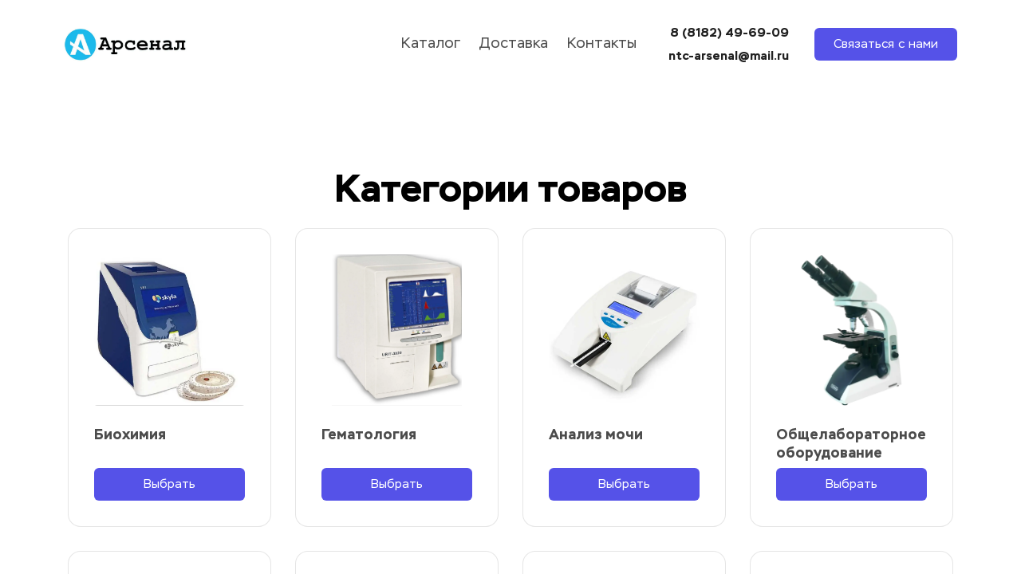

--- FILE ---
content_type: text/html
request_url: https://lab29.ru/katalog
body_size: 15633
content:

    <!DOCTYPE html>
    <html>
        <head>
            
                <title>Каталог оборудования</title>
            
            
                <meta name="description" content="Каталог ветеринарного оборудования">
            

            <meta charset="utf-8"/>

            
                
                
                    
                
                <link rel="shortcut icon" href="https://s3.timeweb.com/cv08300-craftum/images/88506/9eeb554458b4243116cc0d1e2e869a1c.svg" type="image/svg+xml">
                <link rel="icon" href="https://s3.timeweb.com/cv08300-craftum/images/88506/9eeb554458b4243116cc0d1e2e869a1c.svg" type="image/svg+xml">
            

            <meta name="viewport" content="width=device-width, initial-scale=1">

            

            

            
                <base href="/katalog/"/>
            

            
                <link rel="canonical" href="https://lab29.ru/katalog"/>
            
            <meta property="og:url" content="lab29.ru"/>

            

            

            

            
                <meta name="keywords" content=''/>
            

            <link rel="stylesheet" href="https://cdn.craftum.com/css/bootstrap.min.css?hash=f6a5dbc8dcf162b6d7ff42b4e11ffa03"/>
            <link rel="stylesheet" href="https://cdn.craftum.com/css/bootstrap-vue.min.css?hash=f6a5dbc8dcf162b6d7ff42b4e11ffa03"/>
            <link rel="stylesheet" href="css/cli-core.css?hash=f6a5dbc8dcf162b6d7ff42b4e11ffa03"/>
            <link rel="stylesheet" href="css/cli-theme-th1.css?hash=f6a5dbc8dcf162b6d7ff42b4e11ffa03"/>
            <link rel="stylesheet" href="css/cli-theme-th2.css?hash=f6a5dbc8dcf162b6d7ff42b4e11ffa03"/>
            <link rel="stylesheet" href="css/cli-theme-th3.css?hash=f6a5dbc8dcf162b6d7ff42b4e11ffa03"/>
            <link rel="stylesheet" href="css/cli-theme-th4.css?hash=f6a5dbc8dcf162b6d7ff42b4e11ffa03"/>
            <link rel="stylesheet" href="css/cli-theme-th5.css?hash=f6a5dbc8dcf162b6d7ff42b4e11ffa03"/>
            <link rel="stylesheet" href="css/cli-theme-th6.css?hash=f6a5dbc8dcf162b6d7ff42b4e11ffa03"/>
            
                <link rel="stylesheet" href="css/cli-goods.css?hash=f6a5dbc8dcf162b6d7ff42b4e11ffa03"/>
            
                <link rel="stylesheet" href="css/cli-footer.css?hash=f6a5dbc8dcf162b6d7ff42b4e11ffa03"/>
            
                <link rel="stylesheet" href="css/cli-header.css?hash=f6a5dbc8dcf162b6d7ff42b4e11ffa03"/>
            
                <link rel="stylesheet" href="css/cli-mobile-menu.css?hash=f6a5dbc8dcf162b6d7ff42b4e11ffa03"/>
            
                <link rel="stylesheet" href="css/cli-dropdown-menu.css?hash=f6a5dbc8dcf162b6d7ff42b4e11ffa03"/>
            
            <style>
                [data-style="8a9c595b-b2f6-4434-8549-bfd30a78df82"] .js-force.js-strong [data-element="e9870a08-557b-4089-9b1e-43f36ae13773/5705c5e5-ddef-4ae2-9785-681036fc2b4b"]{color:rgba(247, 248, 250, 1);background:rgba(247, 248, 250, 1)}

    [data-style="d01057e8-e12c-4d6a-8d60-abb3c0c591f1"] .js-force.js-strong [data-element="cb7c0253-cecf-48e6-8005-cd81b79ae620/aebd985d-0db0-4d48-93df-5dc24e22fa2f"]{object-fit:cover}[data-style="d01057e8-e12c-4d6a-8d60-abb3c0c591f1"] .js-force.js-strong [data-element="b7d2fc7e-20e0-48d7-ba19-e4a42723594b/ac2e03a3-7536-4631-97cd-2db6c5ee764a"]{font-family:Stem, sans-serif;font-weight:700;font-style:normal;color:rgba(33, 33, 33, 1)}@media(min-width: 1200px){.cli-xl [data-style="d01057e8-e12c-4d6a-8d60-abb3c0c591f1"] .js-force.js-strong [data-element="b7d2fc7e-20e0-48d7-ba19-e4a42723594b/ac2e03a3-7536-4631-97cd-2db6c5ee764a"]{font-size:15px;line-height:25px}}@media(min-width: 1200px){.cli-xl [data-style="d01057e8-e12c-4d6a-8d60-abb3c0c591f1"] .js-force.js-strong [data-element="26df6e50-5e88-4c2c-a46a-fb0b15398291/019ea64c-a1cd-48df-a467-ad6653ef521b"]{font-size:15px;line-height:25px}}[data-style="d01057e8-e12c-4d6a-8d60-abb3c0c591f1"] .js-force.js-strong [data-element="26df6e50-5e88-4c2c-a46a-fb0b15398291/019ea64c-a1cd-48df-a467-ad6653ef521b"]{color:rgba(33, 33, 33, 1)}


            </style>

        </head>
        <body>
            <style>
                
                @font-face{
                    font-family: 'San Francisco Pro';
                    font-style: normal;
                    font-weight: 700;
                    font-display: swap;
                    src: url('/fonts/SanFranciscoPro/700.ttf') format('ttf')
                }

                @font-face{
                    font-family: 'San Francisco Pro';
                    font-style: normal;
                    font-weight: 300;
                    font-display: swap;
                    src: url('/fonts/SanFranciscoPro/300.ttf') format('ttf')
                }

                @font-face{
                    font-family: 'San Francisco Pro';
                    font-style: normal;
                    font-weight: 400;
                    font-display: swap;
                    src: url('/fonts/SanFranciscoPro/400.ttf') format('ttf')
                }

                @font-face{
                    font-family: 'Cormorant Garamond';
                    font-style: normal;
                    font-weight: 600;
                    font-display: swap;
                    src: url('/fonts/CormorantGaramond/600.woff') format('woff')
                }

                @font-face{
                    font-family: 'Cormorant Garamond';
                    font-style: normal;
                    font-weight: 400;
                    font-display: swap;
                    src: url('/fonts/CormorantGaramond/400.woff') format('woff')
                }

                @font-face{
                    font-family: 'Cormorant Garamond';
                    font-style: normal;
                    font-weight: 500;
                    font-display: swap;
                    src: url('/fonts/CormorantGaramond/500.woff') format('woff')
                }

                @font-face{
                    font-family: 'Cormorant Garamond';
                    font-style: normal;
                    font-weight: 300;
                    font-display: swap;
                    src: url('/fonts/CormorantGaramond/300.woff') format('woff')
                }

                @font-face{
                    font-family: 'San Francisco Pro';
                    font-style: italic;
                    font-weight: 700;
                    font-display: swap;
                    src: url('/fonts/SanFranciscoPro/700italic.ttf') format('ttf')
                }

                @font-face{
                    font-family: 'Cormorant Garamond';
                    font-style: normal;
                    font-weight: 700;
                    font-display: swap;
                    src: url('/fonts/CormorantGaramond/700.woff') format('woff')
                }

                @font-face{
                    font-family: 'San Francisco Pro';
                    font-style: italic;
                    font-weight: 400;
                    font-display: swap;
                    src: url('/fonts/SanFranciscoPro/400italic.ttf') format('ttf')
                }

                @font-face{
                    font-family: 'Cormorant Garamond';
                    font-style: italic;
                    font-weight: 500;
                    font-display: swap;
                    src: url('/fonts/CormorantGaramond/500italic.woff') format('woff')
                }

                @font-face{
                    font-family: 'Cormorant Garamond';
                    font-style: italic;
                    font-weight: 600;
                    font-display: swap;
                    src: url('/fonts/CormorantGaramond/600italic.woff') format('woff')
                }

                @font-face{
                    font-family: 'Cormorant Garamond';
                    font-style: italic;
                    font-weight: 400;
                    font-display: swap;
                    src: url('/fonts/CormorantGaramond/400italic.woff') format('woff')
                }

                @font-face{
                    font-family: 'Cormorant Garamond';
                    font-style: italic;
                    font-weight: 700;
                    font-display: swap;
                    src: url('/fonts/CormorantGaramond/700italic.woff') format('woff')
                }

                @font-face{
                    font-family: 'Cormorant Garamond';
                    font-style: italic;
                    font-weight: 300;
                    font-display: swap;
                    src: url('/fonts/CormorantGaramond/300italic.woff') format('woff')
                }

                @font-face{
                    font-family: 'Cormorant Garamond';
                    font-style: normal;
                    font-weight: 600;
                    font-display: swap;
                    src: url('/fonts/CormorantGaramond/600.woff2') format('woff2')
                }

                @font-face{
                    font-family: 'Cormorant Garamond';
                    font-style: normal;
                    font-weight: 400;
                    font-display: swap;
                    src: url('/fonts/CormorantGaramond/400.woff2') format('woff2')
                }

                @font-face{
                    font-family: 'San Francisco Pro';
                    font-style: normal;
                    font-weight: 300;
                    font-display: swap;
                    src: url('/fonts/SanFranciscoPro/300.woff') format('woff')
                }

                @font-face{
                    font-family: 'San Francisco Pro';
                    font-style: normal;
                    font-weight: 700;
                    font-display: swap;
                    src: url('/fonts/SanFranciscoPro/700.woff') format('woff')
                }

                @font-face{
                    font-family: 'Cormorant Garamond';
                    font-style: normal;
                    font-weight: 500;
                    font-display: swap;
                    src: url('/fonts/CormorantGaramond/500.woff2') format('woff2')
                }

                @font-face{
                    font-family: 'Cormorant Garamond';
                    font-style: normal;
                    font-weight: 700;
                    font-display: swap;
                    src: url('/fonts/CormorantGaramond/700.woff2') format('woff2')
                }

                @font-face{
                    font-family: 'Cormorant Garamond';
                    font-style: normal;
                    font-weight: 300;
                    font-display: swap;
                    src: url('/fonts/CormorantGaramond/300.woff2') format('woff2')
                }

                @font-face{
                    font-family: 'San Francisco Pro';
                    font-style: normal;
                    font-weight: 400;
                    font-display: swap;
                    src: url('/fonts/SanFranciscoPro/400.woff') format('woff')
                }

                @font-face{
                    font-family: 'Cormorant Garamond';
                    font-style: italic;
                    font-weight: 500;
                    font-display: swap;
                    src: url('/fonts/CormorantGaramond/500italic.woff2') format('woff2')
                }

                @font-face{
                    font-family: 'Cormorant Garamond';
                    font-style: italic;
                    font-weight: 600;
                    font-display: swap;
                    src: url('/fonts/CormorantGaramond/600italic.woff2') format('woff2')
                }

                @font-face{
                    font-family: 'Cormorant Garamond';
                    font-style: italic;
                    font-weight: 400;
                    font-display: swap;
                    src: url('/fonts/CormorantGaramond/400italic.woff2') format('woff2')
                }

                @font-face{
                    font-family: 'Cormorant Garamond';
                    font-style: italic;
                    font-weight: 700;
                    font-display: swap;
                    src: url('/fonts/CormorantGaramond/700italic.woff2') format('woff2')
                }

                @font-face{
                    font-family: 'Cormorant Garamond';
                    font-style: italic;
                    font-weight: 300;
                    font-display: swap;
                    src: url('/fonts/CormorantGaramond/300italic.woff2') format('woff2')
                }

                @font-face{
                    font-family: 'Stem';
                    font-style: italic;
                    font-weight: 400;
                    font-display: swap;
                    src: url('/fonts/Stem/400italic.ttf') format('ttf')
                }

                @font-face{
                    font-family: 'Stem';
                    font-style: normal;
                    font-weight: 400;
                    font-display: swap;
                    src: url('/fonts/Stem/400.ttf') format('ttf')
                }

                @font-face{
                    font-family: 'Stem';
                    font-style: italic;
                    font-weight: 700;
                    font-display: swap;
                    src: url('/fonts/Stem/700italic.ttf') format('ttf')
                }

                @font-face{
                    font-family: 'Stem';
                    font-style: italic;
                    font-weight: 500;
                    font-display: swap;
                    src: url('/fonts/Stem/500italic.ttf') format('ttf')
                }

                @font-face{
                    font-family: 'Stem';
                    font-style: normal;
                    font-weight: 700;
                    font-display: swap;
                    src: url('/fonts/Stem/700.ttf') format('ttf')
                }

                @font-face{
                    font-family: 'Stem';
                    font-style: normal;
                    font-weight: 500;
                    font-display: swap;
                    src: url('/fonts/Stem/500.ttf') format('ttf')
                }

                @font-face{
                    font-family: 'Caveat';
                    font-style: normal;
                    font-weight: 600;
                    font-display: swap;
                    src: url('/fonts/Caveat/600.woff2') format('woff2')
                }

                @font-face{
                    font-family: 'Caveat';
                    font-style: normal;
                    font-weight: 500;
                    font-display: swap;
                    src: url('/fonts/Caveat/500.woff2') format('woff2')
                }

                @font-face{
                    font-family: 'Caveat';
                    font-style: normal;
                    font-weight: 700;
                    font-display: swap;
                    src: url('/fonts/Caveat/700.woff2') format('woff2')
                }

                @font-face{
                    font-family: 'Caveat';
                    font-style: normal;
                    font-weight: 400;
                    font-display: swap;
                    src: url('/fonts/Caveat/400.woff2') format('woff2')
                }

                @font-face{
                    font-family: 'San Francisco Pro';
                    font-style: italic;
                    font-weight: 700;
                    font-display: swap;
                    src: url('/fonts/SanFranciscoPro/700italic.woff') format('woff')
                }

                @font-face{
                    font-family: 'San Francisco Pro';
                    font-style: normal;
                    font-weight: 300;
                    font-display: swap;
                    src: url('/fonts/SanFranciscoPro/300.woff2') format('woff2')
                }

                @font-face{
                    font-family: 'Playfair Display';
                    font-style: normal;
                    font-weight: 600;
                    font-display: swap;
                    src: url('/fonts/PlayfairDisplay/600.ttf') format('ttf')
                }

                @font-face{
                    font-family: 'Playfair Display';
                    font-style: normal;
                    font-weight: 800;
                    font-display: swap;
                    src: url('/fonts/PlayfairDisplay/800.ttf') format('ttf')
                }

                @font-face{
                    font-family: 'Playfair Display';
                    font-style: normal;
                    font-weight: 900;
                    font-display: swap;
                    src: url('/fonts/PlayfairDisplay/900.ttf') format('ttf')
                }

                @font-face{
                    font-family: 'Playfair Display';
                    font-style: normal;
                    font-weight: 500;
                    font-display: swap;
                    src: url('/fonts/PlayfairDisplay/500.ttf') format('ttf')
                }

                @font-face{
                    font-family: 'Playfair Display';
                    font-style: normal;
                    font-weight: 700;
                    font-display: swap;
                    src: url('/fonts/PlayfairDisplay/700.ttf') format('ttf')
                }

                @font-face{
                    font-family: 'Playfair Display';
                    font-style: normal;
                    font-weight: 400;
                    font-display: swap;
                    src: url('/fonts/PlayfairDisplay/400.ttf') format('ttf')
                }

                @font-face{
                    font-family: 'San Francisco Pro';
                    font-style: normal;
                    font-weight: 700;
                    font-display: swap;
                    src: url('/fonts/SanFranciscoPro/700.woff2') format('woff2')
                }

                @font-face{
                    font-family: 'Playfair Display';
                    font-style: italic;
                    font-weight: 600;
                    font-display: swap;
                    src: url('/fonts/PlayfairDisplay/600italic.ttf') format('ttf')
                }

                @font-face{
                    font-family: 'Playfair Display';
                    font-style: italic;
                    font-weight: 500;
                    font-display: swap;
                    src: url('/fonts/PlayfairDisplay/500italic.ttf') format('ttf')
                }

                @font-face{
                    font-family: 'Playfair Display';
                    font-style: italic;
                    font-weight: 800;
                    font-display: swap;
                    src: url('/fonts/PlayfairDisplay/800italic.ttf') format('ttf')
                }

                @font-face{
                    font-family: 'Playfair Display';
                    font-style: italic;
                    font-weight: 700;
                    font-display: swap;
                    src: url('/fonts/PlayfairDisplay/700italic.ttf') format('ttf')
                }

                @font-face{
                    font-family: 'Playfair Display';
                    font-style: italic;
                    font-weight: 400;
                    font-display: swap;
                    src: url('/fonts/PlayfairDisplay/400italic.ttf') format('ttf')
                }

                @font-face{
                    font-family: 'Playfair Display';
                    font-style: italic;
                    font-weight: 900;
                    font-display: swap;
                    src: url('/fonts/PlayfairDisplay/900italic.ttf') format('ttf')
                }

                @font-face{
                    font-family: 'IBM Plex Serif';
                    font-style: italic;
                    font-weight: 600;
                    font-display: swap;
                    src: url('/fonts/IBMPlexSerif/600italic.ttf') format('ttf')
                }

                @font-face{
                    font-family: 'IBM Plex Serif';
                    font-style: italic;
                    font-weight: 400;
                    font-display: swap;
                    src: url('/fonts/IBMPlexSerif/400italic.ttf') format('ttf')
                }

                @font-face{
                    font-family: 'IBM Plex Serif';
                    font-style: italic;
                    font-weight: 500;
                    font-display: swap;
                    src: url('/fonts/IBMPlexSerif/500italic.ttf') format('ttf')
                }

                @font-face{
                    font-family: 'IBM Plex Serif';
                    font-style: italic;
                    font-weight: 200;
                    font-display: swap;
                    src: url('/fonts/IBMPlexSerif/200italic.ttf') format('ttf')
                }

                @font-face{
                    font-family: 'IBM Plex Serif';
                    font-style: italic;
                    font-weight: 700;
                    font-display: swap;
                    src: url('/fonts/IBMPlexSerif/700italic.ttf') format('ttf')
                }

                @font-face{
                    font-family: 'IBM Plex Serif';
                    font-style: italic;
                    font-weight: 300;
                    font-display: swap;
                    src: url('/fonts/IBMPlexSerif/300italic.ttf') format('ttf')
                }

                @font-face{
                    font-family: 'San Francisco Pro';
                    font-style: italic;
                    font-weight: 400;
                    font-display: swap;
                    src: url('/fonts/SanFranciscoPro/400italic.woff') format('woff')
                }

                @font-face{
                    font-family: 'IBM Plex Serif';
                    font-style: italic;
                    font-weight: 100;
                    font-display: swap;
                    src: url('/fonts/IBMPlexSerif/100italic.ttf') format('ttf')
                }

                @font-face{
                    font-family: 'IBM Plex Serif';
                    font-style: normal;
                    font-weight: 600;
                    font-display: swap;
                    src: url('/fonts/IBMPlexSerif/600.ttf') format('ttf')
                }

                @font-face{
                    font-family: 'IBM Plex Serif';
                    font-style: normal;
                    font-weight: 500;
                    font-display: swap;
                    src: url('/fonts/IBMPlexSerif/500.ttf') format('ttf')
                }

                @font-face{
                    font-family: 'San Francisco Pro';
                    font-style: normal;
                    font-weight: 400;
                    font-display: swap;
                    src: url('/fonts/SanFranciscoPro/400.woff2') format('woff2')
                }

                @font-face{
                    font-family: 'IBM Plex Serif';
                    font-style: normal;
                    font-weight: 200;
                    font-display: swap;
                    src: url('/fonts/IBMPlexSerif/200.ttf') format('ttf')
                }

                @font-face{
                    font-family: 'IBM Plex Sans';
                    font-style: italic;
                    font-weight: 200;
                    font-display: swap;
                    src: url('/fonts/IBMPlexSans/200italic.ttf') format('ttf')
                }

                @font-face{
                    font-family: 'IBM Plex Serif';
                    font-style: normal;
                    font-weight: 400;
                    font-display: swap;
                    src: url('/fonts/IBMPlexSerif/400.ttf') format('ttf')
                }

                @font-face{
                    font-family: 'IBM Plex Serif';
                    font-style: normal;
                    font-weight: 700;
                    font-display: swap;
                    src: url('/fonts/IBMPlexSerif/700.ttf') format('ttf')
                }

                @font-face{
                    font-family: 'IBM Plex Sans';
                    font-style: italic;
                    font-weight: 100;
                    font-display: swap;
                    src: url('/fonts/IBMPlexSans/100italic.ttf') format('ttf')
                }

                @font-face{
                    font-family: 'IBM Plex Sans';
                    font-style: italic;
                    font-weight: 600;
                    font-display: swap;
                    src: url('/fonts/IBMPlexSans/600italic.ttf') format('ttf')
                }

                @font-face{
                    font-family: 'Fira Sans';
                    font-style: italic;
                    font-weight: 800;
                    font-display: swap;
                    src: url('/fonts/FiraSans/800italic.ttf') format('ttf')
                }

                @font-face{
                    font-family: 'IBM Plex Serif';
                    font-style: normal;
                    font-weight: 300;
                    font-display: swap;
                    src: url('/fonts/IBMPlexSerif/300.ttf') format('ttf')
                }

                @font-face{
                    font-family: 'IBM Plex Sans';
                    font-style: italic;
                    font-weight: 300;
                    font-display: swap;
                    src: url('/fonts/IBMPlexSans/300italic.ttf') format('ttf')
                }

                @font-face{
                    font-family: 'IBM Plex Sans';
                    font-style: italic;
                    font-weight: 500;
                    font-display: swap;
                    src: url('/fonts/IBMPlexSans/500italic.ttf') format('ttf')
                }

                @font-face{
                    font-family: 'IBM Plex Sans';
                    font-style: italic;
                    font-weight: 700;
                    font-display: swap;
                    src: url('/fonts/IBMPlexSans/700italic.ttf') format('ttf')
                }

                @font-face{
                    font-family: 'IBM Plex Sans';
                    font-style: italic;
                    font-weight: 400;
                    font-display: swap;
                    src: url('/fonts/IBMPlexSans/400italic.ttf') format('ttf')
                }

                @font-face{
                    font-family: 'IBM Plex Serif';
                    font-style: normal;
                    font-weight: 100;
                    font-display: swap;
                    src: url('/fonts/IBMPlexSerif/100.ttf') format('ttf')
                }

                @font-face{
                    font-family: 'Gilroy';
                    font-style: italic;
                    font-weight: 600;
                    font-display: swap;
                    src: url('/fonts/Gilroy/600italic.ttf') format('ttf')
                }

                @font-face{
                    font-family: 'Gilroy';
                    font-style: italic;
                    font-weight: 500;
                    font-display: swap;
                    src: url('/fonts/Gilroy/500italic.ttf') format('ttf')
                }

                @font-face{
                    font-family: 'Gilroy';
                    font-style: italic;
                    font-weight: 400;
                    font-display: swap;
                    src: url('/fonts/Gilroy/400italic.ttf') format('ttf')
                }

                @font-face{
                    font-family: 'Gilroy';
                    font-style: italic;
                    font-weight: 700;
                    font-display: swap;
                    src: url('/fonts/Gilroy/700italic.ttf') format('ttf')
                }

                @font-face{
                    font-family: 'IBM Plex Sans';
                    font-style: normal;
                    font-weight: 200;
                    font-display: swap;
                    src: url('/fonts/IBMPlexSans/200.ttf') format('ttf')
                }

                @font-face{
                    font-family: 'Fira Sans';
                    font-style: italic;
                    font-weight: 900;
                    font-display: swap;
                    src: url('/fonts/FiraSans/900italic.ttf') format('ttf')
                }

                @font-face{
                    font-family: 'Gilroy';
                    font-style: normal;
                    font-weight: 600;
                    font-display: swap;
                    src: url('/fonts/Gilroy/600.ttf') format('ttf')
                }

                @font-face{
                    font-family: 'Fira Sans';
                    font-style: italic;
                    font-weight: 600;
                    font-display: swap;
                    src: url('/fonts/FiraSans/600italic.ttf') format('ttf')
                }

                @font-face{
                    font-family: 'Fira Sans';
                    font-style: italic;
                    font-weight: 700;
                    font-display: swap;
                    src: url('/fonts/FiraSans/700italic.ttf') format('ttf')
                }

                @font-face{
                    font-family: 'IBM Plex Sans';
                    font-style: normal;
                    font-weight: 100;
                    font-display: swap;
                    src: url('/fonts/IBMPlexSans/100.ttf') format('ttf')
                }

                @font-face{
                    font-family: 'IBM Plex Sans';
                    font-style: normal;
                    font-weight: 600;
                    font-display: swap;
                    src: url('/fonts/IBMPlexSans/600.ttf') format('ttf')
                }

                @font-face{
                    font-family: 'IBM Plex Sans';
                    font-style: normal;
                    font-weight: 300;
                    font-display: swap;
                    src: url('/fonts/IBMPlexSans/300.ttf') format('ttf')
                }

                @font-face{
                    font-family: 'IBM Plex Sans';
                    font-style: normal;
                    font-weight: 500;
                    font-display: swap;
                    src: url('/fonts/IBMPlexSans/500.ttf') format('ttf')
                }

                @font-face{
                    font-family: 'IBM Plex Sans';
                    font-style: normal;
                    font-weight: 700;
                    font-display: swap;
                    src: url('/fonts/IBMPlexSans/700.ttf') format('ttf')
                }

                @font-face{
                    font-family: 'IBM Plex Sans';
                    font-style: normal;
                    font-weight: 400;
                    font-display: swap;
                    src: url('/fonts/IBMPlexSans/400.ttf') format('ttf')
                }

                @font-face{
                    font-family: 'Fira Sans';
                    font-style: normal;
                    font-weight: 900;
                    font-display: swap;
                    src: url('/fonts/FiraSans/900.ttf') format('ttf')
                }

                @font-face{
                    font-family: 'Fira Sans';
                    font-style: normal;
                    font-weight: 800;
                    font-display: swap;
                    src: url('/fonts/FiraSans/800.ttf') format('ttf')
                }

                @font-face{
                    font-family: 'Gilroy';
                    font-style: normal;
                    font-weight: 500;
                    font-display: swap;
                    src: url('/fonts/Gilroy/500.ttf') format('ttf')
                }

                @font-face{
                    font-family: 'Fira Sans';
                    font-style: normal;
                    font-weight: 600;
                    font-display: swap;
                    src: url('/fonts/FiraSans/600.ttf') format('ttf')
                }

                @font-face{
                    font-family: 'Fira Sans';
                    font-style: normal;
                    font-weight: 700;
                    font-display: swap;
                    src: url('/fonts/FiraSans/700.ttf') format('ttf')
                }

                @font-face{
                    font-family: 'Gilroy';
                    font-style: normal;
                    font-weight: 400;
                    font-display: swap;
                    src: url('/fonts/Gilroy/400.ttf') format('ttf')
                }

                @font-face{
                    font-family: 'Gilroy';
                    font-style: normal;
                    font-weight: 700;
                    font-display: swap;
                    src: url('/fonts/Gilroy/700.ttf') format('ttf')
                }

                @font-face{
                    font-family: 'Source Serif Pro';
                    font-style: italic;
                    font-weight: 700;
                    font-display: swap;
                    src: url('/fonts/SourceSerifPro/700italic.ttf') format('ttf')
                }

                @font-face{
                    font-family: 'Source Serif Pro';
                    font-style: normal;
                    font-weight: 900;
                    font-display: swap;
                    src: url('/fonts/SourceSerifPro/900.ttf') format('ttf')
                }

                @font-face{
                    font-family: 'Source Serif Pro';
                    font-style: italic;
                    font-weight: 600;
                    font-display: swap;
                    src: url('/fonts/SourceSerifPro/600italic.ttf') format('ttf')
                }

                @font-face{
                    font-family: 'Source Serif Pro';
                    font-style: normal;
                    font-weight: 700;
                    font-display: swap;
                    src: url('/fonts/SourceSerifPro/700.ttf') format('ttf')
                }

                @font-face{
                    font-family: 'Source Serif Pro';
                    font-style: normal;
                    font-weight: 600;
                    font-display: swap;
                    src: url('/fonts/SourceSerifPro/600.ttf') format('ttf')
                }

                @font-face{
                    font-family: 'Source Serif Pro';
                    font-style: italic;
                    font-weight: 300;
                    font-display: swap;
                    src: url('/fonts/SourceSerifPro/300italic.ttf') format('ttf')
                }

                @font-face{
                    font-family: 'Source Serif Pro';
                    font-style: normal;
                    font-weight: 300;
                    font-display: swap;
                    src: url('/fonts/SourceSerifPro/300.ttf') format('ttf')
                }

                @font-face{
                    font-family: 'Source Serif Pro';
                    font-style: normal;
                    font-weight: 400;
                    font-display: swap;
                    src: url('/fonts/SourceSerifPro/400.ttf') format('ttf')
                }

                @font-face{
                    font-family: 'Source Serif Pro';
                    font-style: italic;
                    font-weight: 400;
                    font-display: swap;
                    src: url('/fonts/SourceSerifPro/400italic.ttf') format('ttf')
                }

                @font-face{
                    font-family: 'Source Serif Pro';
                    font-style: italic;
                    font-weight: 900;
                    font-display: swap;
                    src: url('/fonts/SourceSerifPro/900italic.ttf') format('ttf')
                }

                @font-face{
                    font-family: 'Source Serif Pro';
                    font-style: normal;
                    font-weight: 200;
                    font-display: swap;
                    src: url('/fonts/SourceSerifPro/200.ttf') format('ttf')
                }

                @font-face{
                    font-family: 'Source Serif Pro';
                    font-style: italic;
                    font-weight: 200;
                    font-display: swap;
                    src: url('/fonts/SourceSerifPro/200italic.ttf') format('ttf')
                }

                @font-face{
                    font-family: 'Fira Sans';
                    font-style: italic;
                    font-weight: 400;
                    font-display: swap;
                    src: url('/fonts/FiraSans/400italic.ttf') format('ttf')
                }

                @font-face{
                    font-family: 'Fira Sans';
                    font-style: italic;
                    font-weight: 500;
                    font-display: swap;
                    src: url('/fonts/FiraSans/500italic.ttf') format('ttf')
                }

                @font-face{
                    font-family: 'Fira Sans';
                    font-style: italic;
                    font-weight: 200;
                    font-display: swap;
                    src: url('/fonts/FiraSans/200italic.ttf') format('ttf')
                }

                @font-face{
                    font-family: 'Fira Sans';
                    font-style: italic;
                    font-weight: 300;
                    font-display: swap;
                    src: url('/fonts/FiraSans/300italic.ttf') format('ttf')
                }

                @font-face{
                    font-family: 'Fira Sans';
                    font-style: italic;
                    font-weight: 100;
                    font-display: swap;
                    src: url('/fonts/FiraSans/100italic.ttf') format('ttf')
                }

                @font-face{
                    font-family: 'Fira Sans';
                    font-style: normal;
                    font-weight: 400;
                    font-display: swap;
                    src: url('/fonts/FiraSans/400.ttf') format('ttf')
                }

                @font-face{
                    font-family: 'Fira Sans';
                    font-style: normal;
                    font-weight: 500;
                    font-display: swap;
                    src: url('/fonts/FiraSans/500.ttf') format('ttf')
                }

                @font-face{
                    font-family: 'Fira Sans';
                    font-style: normal;
                    font-weight: 300;
                    font-display: swap;
                    src: url('/fonts/FiraSans/300.ttf') format('ttf')
                }

                @font-face{
                    font-family: 'Fira Sans';
                    font-style: normal;
                    font-weight: 200;
                    font-display: swap;
                    src: url('/fonts/FiraSans/200.ttf') format('ttf')
                }

                @font-face{
                    font-family: 'Montserrat';
                    font-style: italic;
                    font-weight: 900;
                    font-display: swap;
                    src: url('/fonts/Montserrat/900italic.ttf') format('ttf')
                }

                @font-face{
                    font-family: 'Fira Sans';
                    font-style: normal;
                    font-weight: 100;
                    font-display: swap;
                    src: url('/fonts/FiraSans/100.ttf') format('ttf')
                }

                @font-face{
                    font-family: 'Montserrat';
                    font-style: normal;
                    font-weight: 900;
                    font-display: swap;
                    src: url('/fonts/Montserrat/900.ttf') format('ttf')
                }

                @font-face{
                    font-family: 'Nunito';
                    font-style: italic;
                    font-weight: 900;
                    font-display: swap;
                    src: url('/fonts/Nunito/900italic.ttf') format('ttf')
                }

                @font-face{
                    font-family: 'Nunito';
                    font-style: italic;
                    font-weight: 800;
                    font-display: swap;
                    src: url('/fonts/Nunito/800italic.ttf') format('ttf')
                }

                @font-face{
                    font-family: 'Nunito';
                    font-style: italic;
                    font-weight: 700;
                    font-display: swap;
                    src: url('/fonts/Nunito/700italic.ttf') format('ttf')
                }

                @font-face{
                    font-family: 'Nunito';
                    font-style: italic;
                    font-weight: 600;
                    font-display: swap;
                    src: url('/fonts/Nunito/600italic.ttf') format('ttf')
                }

                @font-face{
                    font-family: 'Montserrat';
                    font-style: italic;
                    font-weight: 800;
                    font-display: swap;
                    src: url('/fonts/Montserrat/800italic.ttf') format('ttf')
                }

                @font-face{
                    font-family: 'Montserrat';
                    font-style: italic;
                    font-weight: 600;
                    font-display: swap;
                    src: url('/fonts/Montserrat/600italic.ttf') format('ttf')
                }

                @font-face{
                    font-family: 'Montserrat';
                    font-style: italic;
                    font-weight: 700;
                    font-display: swap;
                    src: url('/fonts/Montserrat/700italic.ttf') format('ttf')
                }

                @font-face{
                    font-family: 'Nunito';
                    font-style: italic;
                    font-weight: 400;
                    font-display: swap;
                    src: url('/fonts/Nunito/400italic.ttf') format('ttf')
                }

                @font-face{
                    font-family: 'Montserrat';
                    font-style: normal;
                    font-weight: 800;
                    font-display: swap;
                    src: url('/fonts/Montserrat/800.ttf') format('ttf')
                }

                @font-face{
                    font-family: 'Nunito';
                    font-style: normal;
                    font-weight: 900;
                    font-display: swap;
                    src: url('/fonts/Nunito/900.ttf') format('ttf')
                }

                @font-face{
                    font-family: 'Montserrat';
                    font-style: italic;
                    font-weight: 500;
                    font-display: swap;
                    src: url('/fonts/Montserrat/500italic.ttf') format('ttf')
                }

                @font-face{
                    font-family: 'Montserrat';
                    font-style: italic;
                    font-weight: 400;
                    font-display: swap;
                    src: url('/fonts/Montserrat/400italic.ttf') format('ttf')
                }

                @font-face{
                    font-family: 'Montserrat';
                    font-style: italic;
                    font-weight: 200;
                    font-display: swap;
                    src: url('/fonts/Montserrat/200italic.ttf') format('ttf')
                }

                @font-face{
                    font-family: 'Montserrat';
                    font-style: italic;
                    font-weight: 100;
                    font-display: swap;
                    src: url('/fonts/Montserrat/100italic.ttf') format('ttf')
                }

                @font-face{
                    font-family: 'Montserrat';
                    font-style: normal;
                    font-weight: 700;
                    font-display: swap;
                    src: url('/fonts/Montserrat/700.ttf') format('ttf')
                }

                @font-face{
                    font-family: 'Nunito';
                    font-style: italic;
                    font-weight: 300;
                    font-display: swap;
                    src: url('/fonts/Nunito/300italic.ttf') format('ttf')
                }

                @font-face{
                    font-family: 'Montserrat';
                    font-style: normal;
                    font-weight: 600;
                    font-display: swap;
                    src: url('/fonts/Montserrat/600.ttf') format('ttf')
                }

                @font-face{
                    font-family: 'Nunito';
                    font-style: normal;
                    font-weight: 800;
                    font-display: swap;
                    src: url('/fonts/Nunito/800.ttf') format('ttf')
                }

                @font-face{
                    font-family: 'Montserrat';
                    font-style: normal;
                    font-weight: 400;
                    font-display: swap;
                    src: url('/fonts/Montserrat/400.ttf') format('ttf')
                }

                @font-face{
                    font-family: 'Montserrat';
                    font-style: normal;
                    font-weight: 100;
                    font-display: swap;
                    src: url('/fonts/Montserrat/100.ttf') format('ttf')
                }

                @font-face{
                    font-family: 'Montserrat';
                    font-style: italic;
                    font-weight: 300;
                    font-display: swap;
                    src: url('/fonts/Montserrat/300italic.ttf') format('ttf')
                }

                @font-face{
                    font-family: 'Montserrat';
                    font-style: normal;
                    font-weight: 200;
                    font-display: swap;
                    src: url('/fonts/Montserrat/200.ttf') format('ttf')
                }

                @font-face{
                    font-family: 'Montserrat';
                    font-style: normal;
                    font-weight: 500;
                    font-display: swap;
                    src: url('/fonts/Montserrat/500.ttf') format('ttf')
                }

                @font-face{
                    font-family: 'Nunito';
                    font-style: normal;
                    font-weight: 600;
                    font-display: swap;
                    src: url('/fonts/Nunito/600.ttf') format('ttf')
                }

                @font-face{
                    font-family: 'Nunito';
                    font-style: italic;
                    font-weight: 200;
                    font-display: swap;
                    src: url('/fonts/Nunito/200italic.ttf') format('ttf')
                }

                @font-face{
                    font-family: 'Nunito';
                    font-style: normal;
                    font-weight: 700;
                    font-display: swap;
                    src: url('/fonts/Nunito/700.ttf') format('ttf')
                }

                @font-face{
                    font-family: 'Nunito';
                    font-style: normal;
                    font-weight: 400;
                    font-display: swap;
                    src: url('/fonts/Nunito/400.ttf') format('ttf')
                }

                @font-face{
                    font-family: 'Montserrat';
                    font-style: normal;
                    font-weight: 300;
                    font-display: swap;
                    src: url('/fonts/Montserrat/300.ttf') format('ttf')
                }

                @font-face{
                    font-family: 'Nunito';
                    font-style: normal;
                    font-weight: 300;
                    font-display: swap;
                    src: url('/fonts/Nunito/300.ttf') format('ttf')
                }

                @font-face{
                    font-family: 'Nunito';
                    font-style: normal;
                    font-weight: 200;
                    font-display: swap;
                    src: url('/fonts/Nunito/200.ttf') format('ttf')
                }

                @font-face{
                    font-family: 'Podkova';
                    font-style: normal;
                    font-weight: 600;
                    font-display: swap;
                    src: url('/fonts/Podkova/600.ttf') format('ttf')
                }

                @font-face{
                    font-family: 'Podkova';
                    font-style: normal;
                    font-weight: 500;
                    font-display: swap;
                    src: url('/fonts/Podkova/500.ttf') format('ttf')
                }

                @font-face{
                    font-family: 'Podkova';
                    font-style: normal;
                    font-weight: 700;
                    font-display: swap;
                    src: url('/fonts/Podkova/700.ttf') format('ttf')
                }

                @font-face{
                    font-family: 'Podkova';
                    font-style: normal;
                    font-weight: 800;
                    font-display: swap;
                    src: url('/fonts/Podkova/800.ttf') format('ttf')
                }

                @font-face{
                    font-family: 'Podkova';
                    font-style: normal;
                    font-weight: 400;
                    font-display: swap;
                    src: url('/fonts/Podkova/400.ttf') format('ttf')
                }

                @font-face{
                    font-family: 'Source Sans Pro';
                    font-style: normal;
                    font-weight: 300;
                    font-display: swap;
                    src: url('/fonts/SourceSansPro/300.ttf') format('ttf')
                }

                @font-face{
                    font-family: 'Source Sans Pro';
                    font-style: normal;
                    font-weight: 400;
                    font-display: swap;
                    src: url('/fonts/SourceSansPro/400.ttf') format('ttf')
                }

                @font-face{
                    font-family: 'Source Sans Pro';
                    font-style: normal;
                    font-weight: 200;
                    font-display: swap;
                    src: url('/fonts/SourceSansPro/200.ttf') format('ttf')
                }

                @font-face{
                    font-family: 'Source Sans Pro';
                    font-style: normal;
                    font-weight: 600;
                    font-display: swap;
                    src: url('/fonts/SourceSansPro/600.ttf') format('ttf')
                }

                @font-face{
                    font-family: 'Source Sans Pro';
                    font-style: normal;
                    font-weight: 700;
                    font-display: swap;
                    src: url('/fonts/SourceSansPro/700.ttf') format('ttf')
                }

                @font-face{
                    font-family: 'Rubik';
                    font-style: normal;
                    font-weight: 500;
                    font-display: swap;
                    src: url('/fonts/Rubik/500.ttf') format('ttf')
                }

                @font-face{
                    font-family: 'Rubik';
                    font-style: normal;
                    font-weight: 400;
                    font-display: swap;
                    src: url('/fonts/Rubik/400.ttf') format('ttf')
                }

                @font-face{
                    font-family: 'Rubik';
                    font-style: normal;
                    font-weight: 600;
                    font-display: swap;
                    src: url('/fonts/Rubik/600.ttf') format('ttf')
                }

                @font-face{
                    font-family: 'Rubik';
                    font-style: normal;
                    font-weight: 700;
                    font-display: swap;
                    src: url('/fonts/Rubik/700.ttf') format('ttf')
                }

                @font-face{
                    font-family: 'Source Sans Pro';
                    font-style: normal;
                    font-weight: 900;
                    font-display: swap;
                    src: url('/fonts/SourceSansPro/900.ttf') format('ttf')
                }

                @font-face{
                    font-family: 'Rubik';
                    font-style: normal;
                    font-weight: 800;
                    font-display: swap;
                    src: url('/fonts/Rubik/800.ttf') format('ttf')
                }

                @font-face{
                    font-family: 'San Francisco Pro';
                    font-style: italic;
                    font-weight: 700;
                    font-display: swap;
                    src: url('/fonts/SanFranciscoPro/700italic.woff2') format('woff2')
                }

                @font-face{
                    font-family: 'Rubik';
                    font-style: normal;
                    font-weight: 900;
                    font-display: swap;
                    src: url('/fonts/Rubik/900.ttf') format('ttf')
                }

                @font-face{
                    font-family: 'Rubik';
                    font-style: normal;
                    font-weight: 300;
                    font-display: swap;
                    src: url('/fonts/Rubik/300.ttf') format('ttf')
                }

                @font-face{
                    font-family: 'Roboto Slab';
                    font-style: normal;
                    font-weight: 900;
                    font-display: swap;
                    src: url('/fonts/RobotoSlab/900.ttf') format('ttf')
                }

                @font-face{
                    font-family: 'Roboto Slab';
                    font-style: normal;
                    font-weight: 300;
                    font-display: swap;
                    src: url('/fonts/RobotoSlab/300.ttf') format('ttf')
                }

                @font-face{
                    font-family: 'Roboto Slab';
                    font-style: normal;
                    font-weight: 600;
                    font-display: swap;
                    src: url('/fonts/RobotoSlab/600.ttf') format('ttf')
                }

                @font-face{
                    font-family: 'Roboto Slab';
                    font-style: normal;
                    font-weight: 200;
                    font-display: swap;
                    src: url('/fonts/RobotoSlab/200.ttf') format('ttf')
                }

                @font-face{
                    font-family: 'Roboto Slab';
                    font-style: normal;
                    font-weight: 800;
                    font-display: swap;
                    src: url('/fonts/RobotoSlab/800.ttf') format('ttf')
                }

                @font-face{
                    font-family: 'Roboto Slab';
                    font-style: normal;
                    font-weight: 500;
                    font-display: swap;
                    src: url('/fonts/RobotoSlab/500.ttf') format('ttf')
                }

                @font-face{
                    font-family: 'Roboto Slab';
                    font-style: normal;
                    font-weight: 700;
                    font-display: swap;
                    src: url('/fonts/RobotoSlab/700.ttf') format('ttf')
                }

                @font-face{
                    font-family: 'Roboto Slab';
                    font-style: normal;
                    font-weight: 400;
                    font-display: swap;
                    src: url('/fonts/RobotoSlab/400.ttf') format('ttf')
                }

                @font-face{
                    font-family: 'Roboto Slab';
                    font-style: normal;
                    font-weight: 100;
                    font-display: swap;
                    src: url('/fonts/RobotoSlab/100.ttf') format('ttf')
                }

                @font-face{
                    font-family: 'Rubik';
                    font-style: italic;
                    font-weight: 800;
                    font-display: swap;
                    src: url('/fonts/Rubik/800italic.ttf') format('ttf')
                }

                @font-face{
                    font-family: 'Rubik';
                    font-style: italic;
                    font-weight: 500;
                    font-display: swap;
                    src: url('/fonts/Rubik/500italic.ttf') format('ttf')
                }

                @font-face{
                    font-family: 'Rubik';
                    font-style: italic;
                    font-weight: 600;
                    font-display: swap;
                    src: url('/fonts/Rubik/600italic.ttf') format('ttf')
                }

                @font-face{
                    font-family: 'Rubik';
                    font-style: italic;
                    font-weight: 900;
                    font-display: swap;
                    src: url('/fonts/Rubik/900italic.ttf') format('ttf')
                }

                @font-face{
                    font-family: 'Rubik';
                    font-style: italic;
                    font-weight: 700;
                    font-display: swap;
                    src: url('/fonts/Rubik/700italic.ttf') format('ttf')
                }

                @font-face{
                    font-family: 'Rubik';
                    font-style: italic;
                    font-weight: 300;
                    font-display: swap;
                    src: url('/fonts/Rubik/300italic.ttf') format('ttf')
                }

                @font-face{
                    font-family: 'Rubik';
                    font-style: italic;
                    font-weight: 400;
                    font-display: swap;
                    src: url('/fonts/Rubik/400italic.ttf') format('ttf')
                }

                @font-face{
                    font-family: 'Inter';
                    font-style: normal;
                    font-weight: 800;
                    font-display: swap;
                    src: url('/fonts/Inter/800.ttf') format('ttf')
                }

                @font-face{
                    font-family: 'Inter';
                    font-style: normal;
                    font-weight: 900;
                    font-display: swap;
                    src: url('/fonts/Inter/900.ttf') format('ttf')
                }

                @font-face{
                    font-family: 'Inter';
                    font-style: normal;
                    font-weight: 600;
                    font-display: swap;
                    src: url('/fonts/Inter/600.ttf') format('ttf')
                }

                @font-face{
                    font-family: 'Inter';
                    font-style: normal;
                    font-weight: 700;
                    font-display: swap;
                    src: url('/fonts/Inter/700.ttf') format('ttf')
                }

                @font-face{
                    font-family: 'Inter';
                    font-style: normal;
                    font-weight: 500;
                    font-display: swap;
                    src: url('/fonts/Inter/500.ttf') format('ttf')
                }

                @font-face{
                    font-family: 'Roboto';
                    font-style: italic;
                    font-weight: 900;
                    font-display: swap;
                    src: url('/fonts/Roboto/900italic.ttf') format('ttf')
                }

                @font-face{
                    font-family: 'Roboto';
                    font-style: italic;
                    font-weight: 500;
                    font-display: swap;
                    src: url('/fonts/Roboto/500italic.ttf') format('ttf')
                }

                @font-face{
                    font-family: 'Inter';
                    font-style: normal;
                    font-weight: 100;
                    font-display: swap;
                    src: url('/fonts/Inter/100.ttf') format('ttf')
                }

                @font-face{
                    font-family: 'Inter';
                    font-style: normal;
                    font-weight: 200;
                    font-display: swap;
                    src: url('/fonts/Inter/200.ttf') format('ttf')
                }

                @font-face{
                    font-family: 'Inter';
                    font-style: normal;
                    font-weight: 400;
                    font-display: swap;
                    src: url('/fonts/Inter/400.ttf') format('ttf')
                }

                @font-face{
                    font-family: 'Inter';
                    font-style: normal;
                    font-weight: 300;
                    font-display: swap;
                    src: url('/fonts/Inter/300.ttf') format('ttf')
                }

                @font-face{
                    font-family: 'Roboto';
                    font-style: italic;
                    font-weight: 300;
                    font-display: swap;
                    src: url('/fonts/Roboto/300italic.ttf') format('ttf')
                }

                @font-face{
                    font-family: 'San Francisco Pro';
                    font-style: italic;
                    font-weight: 400;
                    font-display: swap;
                    src: url('/fonts/SanFranciscoPro/400italic.woff2') format('woff2')
                }

                @font-face{
                    font-family: 'Roboto';
                    font-style: italic;
                    font-weight: 100;
                    font-display: swap;
                    src: url('/fonts/Roboto/100italic.ttf') format('ttf')
                }

                @font-face{
                    font-family: 'Stem';
                    font-style: italic;
                    font-weight: 400;
                    font-display: swap;
                    src: url('/fonts/Stem/400italic.woff') format('woff')
                }

                @font-face{
                    font-family: 'Roboto';
                    font-style: italic;
                    font-weight: 400;
                    font-display: swap;
                    src: url('/fonts/Roboto/400italic.ttf') format('ttf')
                }

                @font-face{
                    font-family: 'Roboto';
                    font-style: italic;
                    font-weight: 700;
                    font-display: swap;
                    src: url('/fonts/Roboto/700italic.ttf') format('ttf')
                }

                @font-face{
                    font-family: 'Roboto';
                    font-style: normal;
                    font-weight: 500;
                    font-display: swap;
                    src: url('/fonts/Roboto/500.ttf') format('ttf')
                }

                @font-face{
                    font-family: 'Roboto';
                    font-style: normal;
                    font-weight: 100;
                    font-display: swap;
                    src: url('/fonts/Roboto/100.ttf') format('ttf')
                }

                @font-face{
                    font-family: 'Stem';
                    font-style: italic;
                    font-weight: 700;
                    font-display: swap;
                    src: url('/fonts/Stem/700italic.woff') format('woff')
                }

                @font-face{
                    font-family: 'Stem';
                    font-style: normal;
                    font-weight: 400;
                    font-display: swap;
                    src: url('/fonts/Stem/400.woff') format('woff')
                }

                @font-face{
                    font-family: 'Roboto';
                    font-style: normal;
                    font-weight: 900;
                    font-display: swap;
                    src: url('/fonts/Roboto/900.ttf') format('ttf')
                }

                @font-face{
                    font-family: 'Roboto';
                    font-style: normal;
                    font-weight: 700;
                    font-display: swap;
                    src: url('/fonts/Roboto/700.ttf') format('ttf')
                }

                @font-face{
                    font-family: 'Euclid Square';
                    font-style: normal;
                    font-weight: medium;
                    font-display: swap;
                    src: url('/fonts/EuclidSquare/medium.woff') format('woff')
                }

                @font-face{
                    font-family: 'Euclid Square';
                    font-style: normal;
                    font-weight: regular;
                    font-display: swap;
                    src: url('/fonts/EuclidSquare/regular.woff') format('woff')
                }

                @font-face{
                    font-family: 'Roboto';
                    font-style: normal;
                    font-weight: 400;
                    font-display: swap;
                    src: url('/fonts/Roboto/400.ttf') format('ttf')
                }

                @font-face{
                    font-family: 'Roboto';
                    font-style: normal;
                    font-weight: 300;
                    font-display: swap;
                    src: url('/fonts/Roboto/300.ttf') format('ttf')
                }

                @font-face{
                    font-family: 'Stem';
                    font-style: italic;
                    font-weight: 500;
                    font-display: swap;
                    src: url('/fonts/Stem/500italic.woff') format('woff')
                }

                @font-face{
                    font-family: 'Playfair Display';
                    font-style: italic;
                    font-weight: 600;
                    font-display: swap;
                    src: url('/fonts/PlayfairDisplay/600italic.woff') format('woff')
                }

                @font-face{
                    font-family: 'Playfair Display';
                    font-style: italic;
                    font-weight: 700;
                    font-display: swap;
                    src: url('/fonts/PlayfairDisplay/700italic.woff') format('woff')
                }

                @font-face{
                    font-family: 'Playfair Display';
                    font-style: italic;
                    font-weight: 500;
                    font-display: swap;
                    src: url('/fonts/PlayfairDisplay/500italic.woff') format('woff')
                }

                @font-face{
                    font-family: 'Playfair Display';
                    font-style: italic;
                    font-weight: 800;
                    font-display: swap;
                    src: url('/fonts/PlayfairDisplay/800italic.woff') format('woff')
                }

                @font-face{
                    font-family: 'Playfair Display';
                    font-style: normal;
                    font-weight: 700;
                    font-display: swap;
                    src: url('/fonts/PlayfairDisplay/700.woff') format('woff')
                }

                @font-face{
                    font-family: 'Playfair Display';
                    font-style: normal;
                    font-weight: 800;
                    font-display: swap;
                    src: url('/fonts/PlayfairDisplay/800.woff') format('woff')
                }

                @font-face{
                    font-family: 'Playfair Display';
                    font-style: normal;
                    font-weight: 600;
                    font-display: swap;
                    src: url('/fonts/PlayfairDisplay/600.woff') format('woff')
                }

                @font-face{
                    font-family: 'Playfair Display';
                    font-style: italic;
                    font-weight: 900;
                    font-display: swap;
                    src: url('/fonts/PlayfairDisplay/900italic.woff') format('woff')
                }

                @font-face{
                    font-family: 'Stem';
                    font-style: normal;
                    font-weight: 500;
                    font-display: swap;
                    src: url('/fonts/Stem/500.woff') format('woff')
                }

                @font-face{
                    font-family: 'Playfair Display';
                    font-style: italic;
                    font-weight: 400;
                    font-display: swap;
                    src: url('/fonts/PlayfairDisplay/400italic.woff') format('woff')
                }

                @font-face{
                    font-family: 'Playfair Display';
                    font-style: normal;
                    font-weight: 500;
                    font-display: swap;
                    src: url('/fonts/PlayfairDisplay/500.woff') format('woff')
                }

                @font-face{
                    font-family: 'Stem';
                    font-style: normal;
                    font-weight: 700;
                    font-display: swap;
                    src: url('/fonts/Stem/700.woff') format('woff')
                }

                @font-face{
                    font-family: 'Playfair Display';
                    font-style: normal;
                    font-weight: 900;
                    font-display: swap;
                    src: url('/fonts/PlayfairDisplay/900.woff') format('woff')
                }

                @font-face{
                    font-family: 'Playfair Display';
                    font-style: normal;
                    font-weight: 400;
                    font-display: swap;
                    src: url('/fonts/PlayfairDisplay/400.woff') format('woff')
                }

                @font-face{
                    font-family: 'Euclid Square';
                    font-style: normal;
                    font-weight: regular;
                    font-display: swap;
                    src: url('/fonts/EuclidSquare/regular.woff2') format('woff2')
                }

                @font-face{
                    font-family: 'Euclid Square';
                    font-style: normal;
                    font-weight: medium;
                    font-display: swap;
                    src: url('/fonts/EuclidSquare/medium.woff2') format('woff2')
                }

                @font-face{
                    font-family: 'Playfair Display';
                    font-style: italic;
                    font-weight: 700;
                    font-display: swap;
                    src: url('/fonts/PlayfairDisplay/700italic.woff2') format('woff2')
                }

                @font-face{
                    font-family: 'Playfair Display';
                    font-style: italic;
                    font-weight: 600;
                    font-display: swap;
                    src: url('/fonts/PlayfairDisplay/600italic.woff2') format('woff2')
                }

                @font-face{
                    font-family: 'IBM Plex Serif';
                    font-style: italic;
                    font-weight: 600;
                    font-display: swap;
                    src: url('/fonts/IBMPlexSerif/600italic.woff') format('woff')
                }

                @font-face{
                    font-family: 'Playfair Display';
                    font-style: italic;
                    font-weight: 800;
                    font-display: swap;
                    src: url('/fonts/PlayfairDisplay/800italic.woff2') format('woff2')
                }

                @font-face{
                    font-family: 'Playfair Display';
                    font-style: italic;
                    font-weight: 500;
                    font-display: swap;
                    src: url('/fonts/PlayfairDisplay/500italic.woff2') format('woff2')
                }

                @font-face{
                    font-family: 'IBM Plex Serif';
                    font-style: italic;
                    font-weight: 500;
                    font-display: swap;
                    src: url('/fonts/IBMPlexSerif/500italic.woff') format('woff')
                }

                @font-face{
                    font-family: 'Playfair Display';
                    font-style: normal;
                    font-weight: 800;
                    font-display: swap;
                    src: url('/fonts/PlayfairDisplay/800.woff2') format('woff2')
                }

                @font-face{
                    font-family: 'Playfair Display';
                    font-style: normal;
                    font-weight: 700;
                    font-display: swap;
                    src: url('/fonts/PlayfairDisplay/700.woff2') format('woff2')
                }

                @font-face{
                    font-family: 'Playfair Display';
                    font-style: normal;
                    font-weight: 600;
                    font-display: swap;
                    src: url('/fonts/PlayfairDisplay/600.woff2') format('woff2')
                }

                @font-face{
                    font-family: 'Playfair Display';
                    font-style: normal;
                    font-weight: 500;
                    font-display: swap;
                    src: url('/fonts/PlayfairDisplay/500.woff2') format('woff2')
                }

                @font-face{
                    font-family: 'IBM Plex Serif';
                    font-style: italic;
                    font-weight: 300;
                    font-display: swap;
                    src: url('/fonts/IBMPlexSerif/300italic.woff') format('woff')
                }

                @font-face{
                    font-family: 'Proxima Nova';
                    font-style: normal;
                    font-weight: 600;
                    font-display: swap;
                    src: url('/fonts/ProximaNova/600.ttf') format('ttf')
                }

                @font-face{
                    font-family: 'Proxima Nova';
                    font-style: normal;
                    font-weight: 400;
                    font-display: swap;
                    src: url('/fonts/ProximaNova/400.ttf') format('ttf')
                }

                @font-face{
                    font-family: 'IBM Plex Serif';
                    font-style: italic;
                    font-weight: 200;
                    font-display: swap;
                    src: url('/fonts/IBMPlexSerif/200italic.woff') format('woff')
                }

                @font-face{
                    font-family: 'Open Sans';
                    font-style: normal;
                    font-weight: 800;
                    font-display: swap;
                    src: url('/fonts/OpenSans/800.ttf') format('ttf')
                }

                @font-face{
                    font-family: 'Playfair Display';
                    font-style: italic;
                    font-weight: 900;
                    font-display: swap;
                    src: url('/fonts/PlayfairDisplay/900italic.woff2') format('woff2')
                }

                @font-face{
                    font-family: 'Open Sans';
                    font-style: normal;
                    font-weight: 700;
                    font-display: swap;
                    src: url('/fonts/OpenSans/700.ttf') format('ttf')
                }

                @font-face{
                    font-family: 'Playfair Display';
                    font-style: italic;
                    font-weight: 400;
                    font-display: swap;
                    src: url('/fonts/PlayfairDisplay/400italic.woff2') format('woff2')
                }

                @font-face{
                    font-family: 'IBM Plex Serif';
                    font-style: italic;
                    font-weight: 400;
                    font-display: swap;
                    src: url('/fonts/IBMPlexSerif/400italic.woff') format('woff')
                }

                @font-face{
                    font-family: 'Proxima Nova';
                    font-style: normal;
                    font-weight: 700;
                    font-display: swap;
                    src: url('/fonts/ProximaNova/700.ttf') format('ttf')
                }

                @font-face{
                    font-family: 'Playfair Display';
                    font-style: normal;
                    font-weight: 900;
                    font-display: swap;
                    src: url('/fonts/PlayfairDisplay/900.woff2') format('woff2')
                }

                @font-face{
                    font-family: 'IBM Plex Serif';
                    font-style: italic;
                    font-weight: 700;
                    font-display: swap;
                    src: url('/fonts/IBMPlexSerif/700italic.woff') format('woff')
                }

                @font-face{
                    font-family: 'Open Sans';
                    font-style: normal;
                    font-weight: 300;
                    font-display: swap;
                    src: url('/fonts/OpenSans/300.ttf') format('ttf')
                }

                @font-face{
                    font-family: 'Gilroy';
                    font-style: italic;
                    font-weight: 600;
                    font-display: swap;
                    src: url('/fonts/Gilroy/600italic.woff') format('woff')
                }

                @font-face{
                    font-family: 'Gilroy';
                    font-style: italic;
                    font-weight: 500;
                    font-display: swap;
                    src: url('/fonts/Gilroy/500italic.woff') format('woff')
                }

                @font-face{
                    font-family: 'Gilroy';
                    font-style: italic;
                    font-weight: 700;
                    font-display: swap;
                    src: url('/fonts/Gilroy/700italic.woff') format('woff')
                }

                @font-face{
                    font-family: 'Open Sans';
                    font-style: normal;
                    font-weight: 600;
                    font-display: swap;
                    src: url('/fonts/OpenSans/600.ttf') format('ttf')
                }

                @font-face{
                    font-family: 'Playfair Display';
                    font-style: normal;
                    font-weight: 400;
                    font-display: swap;
                    src: url('/fonts/PlayfairDisplay/400.woff2') format('woff2')
                }

                @font-face{
                    font-family: 'IBM Plex Sans';
                    font-style: italic;
                    font-weight: 200;
                    font-display: swap;
                    src: url('/fonts/IBMPlexSans/200italic.woff') format('woff')
                }

                @font-face{
                    font-family: 'IBM Plex Sans';
                    font-style: italic;
                    font-weight: 300;
                    font-display: swap;
                    src: url('/fonts/IBMPlexSans/300italic.woff') format('woff')
                }

                @font-face{
                    font-family: 'IBM Plex Sans';
                    font-style: italic;
                    font-weight: 500;
                    font-display: swap;
                    src: url('/fonts/IBMPlexSans/500italic.woff') format('woff')
                }

                @font-face{
                    font-family: 'Fira Sans';
                    font-style: italic;
                    font-weight: 800;
                    font-display: swap;
                    src: url('/fonts/FiraSans/800italic.woff') format('woff')
                }

                @font-face{
                    font-family: 'IBM Plex Sans';
                    font-style: italic;
                    font-weight: 600;
                    font-display: swap;
                    src: url('/fonts/IBMPlexSans/600italic.woff') format('woff')
                }

                @font-face{
                    font-family: 'Stem';
                    font-style: italic;
                    font-weight: 400;
                    font-display: swap;
                    src: url('/fonts/Stem/400italic.woff2') format('woff2')
                }

                @font-face{
                    font-family: 'Comfortaa';
                    font-style: normal;
                    font-weight: 600;
                    font-display: swap;
                    src: url('/fonts/Comfortaa/600.woff2') format('woff2')
                }

                @font-face{
                    font-family: 'Comfortaa';
                    font-style: normal;
                    font-weight: 500;
                    font-display: swap;
                    src: url('/fonts/Comfortaa/500.woff2') format('woff2')
                }

                @font-face{
                    font-family: 'Gilroy';
                    font-style: italic;
                    font-weight: 400;
                    font-display: swap;
                    src: url('/fonts/Gilroy/400italic.woff') format('woff')
                }

                @font-face{
                    font-family: 'Open Sans';
                    font-style: normal;
                    font-weight: 400;
                    font-display: swap;
                    src: url('/fonts/OpenSans/400.ttf') format('ttf')
                }

                @font-face{
                    font-family: 'IBM Plex Serif';
                    font-style: normal;
                    font-weight: 600;
                    font-display: swap;
                    src: url('/fonts/IBMPlexSerif/600.woff') format('woff')
                }

                @font-face{
                    font-family: 'IBM Plex Serif';
                    font-style: normal;
                    font-weight: 500;
                    font-display: swap;
                    src: url('/fonts/IBMPlexSerif/500.woff') format('woff')
                }

                @font-face{
                    font-family: 'Gilroy';
                    font-style: normal;
                    font-weight: 600;
                    font-display: swap;
                    src: url('/fonts/Gilroy/600.woff') format('woff')
                }

                @font-face{
                    font-family: 'IBM Plex Serif';
                    font-style: normal;
                    font-weight: 200;
                    font-display: swap;
                    src: url('/fonts/IBMPlexSerif/200.woff') format('woff')
                }

                @font-face{
                    font-family: 'IBM Plex Serif';
                    font-style: normal;
                    font-weight: 300;
                    font-display: swap;
                    src: url('/fonts/IBMPlexSerif/300.woff') format('woff')
                }

                @font-face{
                    font-family: 'Source Sans Pro';
                    font-style: italic;
                    font-weight: 200;
                    font-display: swap;
                    src: url('/fonts/SourceSansPro/200italic.ttf') format('ttf')
                }

                @font-face{
                    font-family: 'Source Sans Pro';
                    font-style: italic;
                    font-weight: 300;
                    font-display: swap;
                    src: url('/fonts/SourceSansPro/300italic.ttf') format('ttf')
                }

                @font-face{
                    font-family: 'Comfortaa';
                    font-style: normal;
                    font-weight: 400;
                    font-display: swap;
                    src: url('/fonts/Comfortaa/400.woff2') format('woff2')
                }

                @font-face{
                    font-family: 'Fira Sans';
                    font-style: italic;
                    font-weight: 700;
                    font-display: swap;
                    src: url('/fonts/FiraSans/700italic.woff') format('woff')
                }

                @font-face{
                    font-family: 'Stem';
                    font-style: normal;
                    font-weight: 400;
                    font-display: swap;
                    src: url('/fonts/Stem/400.woff2') format('woff2')
                }

                @font-face{
                    font-family: 'Fira Sans';
                    font-style: italic;
                    font-weight: 600;
                    font-display: swap;
                    src: url('/fonts/FiraSans/600italic.woff') format('woff')
                }

                @font-face{
                    font-family: 'Stem';
                    font-style: italic;
                    font-weight: 700;
                    font-display: swap;
                    src: url('/fonts/Stem/700italic.woff2') format('woff2')
                }

                @font-face{
                    font-family: 'Source Sans Pro';
                    font-style: italic;
                    font-weight: 400;
                    font-display: swap;
                    src: url('/fonts/SourceSansPro/400italic.ttf') format('ttf')
                }

                @font-face{
                    font-family: 'Source Sans Pro';
                    font-style: italic;
                    font-weight: 700;
                    font-display: swap;
                    src: url('/fonts/SourceSansPro/700italic.ttf') format('ttf')
                }

                @font-face{
                    font-family: 'Source Sans Pro';
                    font-style: italic;
                    font-weight: 600;
                    font-display: swap;
                    src: url('/fonts/SourceSansPro/600italic.ttf') format('ttf')
                }

                @font-face{
                    font-family: 'Source Sans Pro';
                    font-style: italic;
                    font-weight: 900;
                    font-display: swap;
                    src: url('/fonts/SourceSansPro/900italic.ttf') format('ttf')
                }

                @font-face{
                    font-family: 'IBM Plex Serif';
                    font-style: italic;
                    font-weight: 100;
                    font-display: swap;
                    src: url('/fonts/IBMPlexSerif/100italic.woff') format('woff')
                }

                @font-face{
                    font-family: 'IBM Plex Sans';
                    font-style: italic;
                    font-weight: 400;
                    font-display: swap;
                    src: url('/fonts/IBMPlexSans/400italic.woff') format('woff')
                }

                @font-face{
                    font-family: 'Fira Sans';
                    font-style: italic;
                    font-weight: 900;
                    font-display: swap;
                    src: url('/fonts/FiraSans/900italic.woff') format('woff')
                }

                @font-face{
                    font-family: 'IBM Plex Sans';
                    font-style: italic;
                    font-weight: 100;
                    font-display: swap;
                    src: url('/fonts/IBMPlexSans/100italic.woff') format('woff')
                }

                @font-face{
                    font-family: 'Comfortaa';
                    font-style: normal;
                    font-weight: 700;
                    font-display: swap;
                    src: url('/fonts/Comfortaa/700.woff2') format('woff2')
                }

                @font-face{
                    font-family: 'Open Sans';
                    font-style: italic;
                    font-weight: 800;
                    font-display: swap;
                    src: url('/fonts/OpenSans/800italic.ttf') format('ttf')
                }

                @font-face{
                    font-family: 'Source Serif Pro';
                    font-style: normal;
                    font-weight: 700;
                    font-display: swap;
                    src: url('/fonts/SourceSerifPro/700.woff') format('woff')
                }

                @font-face{
                    font-family: 'IBM Plex Serif';
                    font-style: normal;
                    font-weight: 400;
                    font-display: swap;
                    src: url('/fonts/IBMPlexSerif/400.woff') format('woff')
                }

                @font-face{
                    font-family: 'Source Serif Pro';
                    font-style: normal;
                    font-weight: 600;
                    font-display: swap;
                    src: url('/fonts/SourceSerifPro/600.woff') format('woff')
                }

                @font-face{
                    font-family: 'Source Serif Pro';
                    font-style: italic;
                    font-weight: 700;
                    font-display: swap;
                    src: url('/fonts/SourceSerifPro/700italic.woff') format('woff')
                }

                @font-face{
                    font-family: 'Open Sans';
                    font-style: italic;
                    font-weight: 700;
                    font-display: swap;
                    src: url('/fonts/OpenSans/700italic.ttf') format('ttf')
                }

                @font-face{
                    font-family: 'Gilroy';
                    font-style: normal;
                    font-weight: 500;
                    font-display: swap;
                    src: url('/fonts/Gilroy/500.woff') format('woff')
                }

                @font-face{
                    font-family: 'Stem';
                    font-style: italic;
                    font-weight: 500;
                    font-display: swap;
                    src: url('/fonts/Stem/500italic.woff2') format('woff2')
                }

                @font-face{
                    font-family: 'Gilroy';
                    font-style: normal;
                    font-weight: 700;
                    font-display: swap;
                    src: url('/fonts/Gilroy/700.woff') format('woff')
                }

                @font-face{
                    font-family: 'Source Serif Pro';
                    font-style: italic;
                    font-weight: 600;
                    font-display: swap;
                    src: url('/fonts/SourceSerifPro/600italic.woff') format('woff')
                }

                @font-face{
                    font-family: 'Open Sans';
                    font-style: italic;
                    font-weight: 600;
                    font-display: swap;
                    src: url('/fonts/OpenSans/600italic.ttf') format('ttf')
                }

                @font-face{
                    font-family: 'Open Sans';
                    font-style: italic;
                    font-weight: 400;
                    font-display: swap;
                    src: url('/fonts/OpenSans/400italic.ttf') format('ttf')
                }

                @font-face{
                    font-family: 'IBM Plex Sans';
                    font-style: italic;
                    font-weight: 700;
                    font-display: swap;
                    src: url('/fonts/IBMPlexSans/700italic.woff') format('woff')
                }

                @font-face{
                    font-family: 'Comfortaa';
                    font-style: normal;
                    font-weight: 300;
                    font-display: swap;
                    src: url('/fonts/Comfortaa/300.woff2') format('woff2')
                }

                @font-face{
                    font-family: 'Open Sans';
                    font-style: italic;
                    font-weight: 300;
                    font-display: swap;
                    src: url('/fonts/OpenSans/300italic.ttf') format('ttf')
                }

                @font-face{
                    font-family: 'IBM Plex Serif';
                    font-style: normal;
                    font-weight: 700;
                    font-display: swap;
                    src: url('/fonts/IBMPlexSerif/700.woff') format('woff')
                }

                @font-face{
                    font-family: 'IBM Plex Sans';
                    font-style: normal;
                    font-weight: 200;
                    font-display: swap;
                    src: url('/fonts/IBMPlexSans/200.woff') format('woff')
                }

                @font-face{
                    font-family: 'IBM Plex Sans';
                    font-style: normal;
                    font-weight: 600;
                    font-display: swap;
                    src: url('/fonts/IBMPlexSans/600.woff') format('woff')
                }

                @font-face{
                    font-family: 'Source Serif Pro';
                    font-style: italic;
                    font-weight: 300;
                    font-display: swap;
                    src: url('/fonts/SourceSerifPro/300italic.woff') format('woff')
                }

                @font-face{
                    font-family: 'IBM Plex Sans';
                    font-style: normal;
                    font-weight: 300;
                    font-display: swap;
                    src: url('/fonts/IBMPlexSans/300.woff') format('woff')
                }

                @font-face{
                    font-family: 'Source Serif Pro';
                    font-style: normal;
                    font-weight: 300;
                    font-display: swap;
                    src: url('/fonts/SourceSerifPro/300.woff') format('woff')
                }

                @font-face{
                    font-family: 'IBM Plex Sans';
                    font-style: normal;
                    font-weight: 500;
                    font-display: swap;
                    src: url('/fonts/IBMPlexSans/500.woff') format('woff')
                }

                @font-face{
                    font-family: 'Fira Sans';
                    font-style: normal;
                    font-weight: 700;
                    font-display: swap;
                    src: url('/fonts/FiraSans/700.woff') format('woff')
                }

                @font-face{
                    font-family: 'Fira Sans';
                    font-style: normal;
                    font-weight: 800;
                    font-display: swap;
                    src: url('/fonts/FiraSans/800.woff') format('woff')
                }

                @font-face{
                    font-family: 'Source Serif Pro';
                    font-style: normal;
                    font-weight: 400;
                    font-display: swap;
                    src: url('/fonts/SourceSerifPro/400.woff') format('woff')
                }

                @font-face{
                    font-family: 'Fira Sans';
                    font-style: normal;
                    font-weight: 600;
                    font-display: swap;
                    src: url('/fonts/FiraSans/600.woff') format('woff')
                }

                @font-face{
                    font-family: 'Fira Sans';
                    font-style: italic;
                    font-weight: 400;
                    font-display: swap;
                    src: url('/fonts/FiraSans/400italic.woff') format('woff')
                }

                @font-face{
                    font-family: 'Fira Sans';
                    font-style: italic;
                    font-weight: 500;
                    font-display: swap;
                    src: url('/fonts/FiraSans/500italic.woff') format('woff')
                }

                @font-face{
                    font-family: 'Fira Sans';
                    font-style: italic;
                    font-weight: 300;
                    font-display: swap;
                    src: url('/fonts/FiraSans/300italic.woff') format('woff')
                }

                @font-face{
                    font-family: 'Gilroy';
                    font-style: normal;
                    font-weight: 400;
                    font-display: swap;
                    src: url('/fonts/Gilroy/400.woff') format('woff')
                }

                @font-face{
                    font-family: 'Fira Sans';
                    font-style: normal;
                    font-weight: 900;
                    font-display: swap;
                    src: url('/fonts/FiraSans/900.woff') format('woff')
                }

                @font-face{
                    font-family: 'Fira Sans';
                    font-style: italic;
                    font-weight: 200;
                    font-display: swap;
                    src: url('/fonts/FiraSans/200italic.woff') format('woff')
                }

                @font-face{
                    font-family: 'Source Serif Pro';
                    font-style: normal;
                    font-weight: 900;
                    font-display: swap;
                    src: url('/fonts/SourceSerifPro/900.woff') format('woff')
                }

                @font-face{
                    font-family: 'IBM Plex Serif';
                    font-style: normal;
                    font-weight: 100;
                    font-display: swap;
                    src: url('/fonts/IBMPlexSerif/100.woff') format('woff')
                }

                @font-face{
                    font-family: 'Source Serif Pro';
                    font-style: italic;
                    font-weight: 400;
                    font-display: swap;
                    src: url('/fonts/SourceSerifPro/400italic.woff') format('woff')
                }

                @font-face{
                    font-family: 'Fira Sans';
                    font-style: italic;
                    font-weight: 100;
                    font-display: swap;
                    src: url('/fonts/FiraSans/100italic.woff') format('woff')
                }

                @font-face{
                    font-family: 'Montserrat';
                    font-style: italic;
                    font-weight: 700;
                    font-display: swap;
                    src: url('/fonts/Montserrat/700italic.woff') format('woff')
                }

                @font-face{
                    font-family: 'Montserrat';
                    font-style: italic;
                    font-weight: 800;
                    font-display: swap;
                    src: url('/fonts/Montserrat/800italic.woff') format('woff')
                }

                @font-face{
                    font-family: 'Montserrat';
                    font-style: italic;
                    font-weight: 900;
                    font-display: swap;
                    src: url('/fonts/Montserrat/900italic.woff') format('woff')
                }

                @font-face{
                    font-family: 'Montserrat';
                    font-style: italic;
                    font-weight: 600;
                    font-display: swap;
                    src: url('/fonts/Montserrat/600italic.woff') format('woff')
                }

                @font-face{
                    font-family: 'Source Serif Pro';
                    font-style: italic;
                    font-weight: 900;
                    font-display: swap;
                    src: url('/fonts/SourceSerifPro/900italic.woff') format('woff')
                }

                @font-face{
                    font-family: 'Source Serif Pro';
                    font-style: italic;
                    font-weight: 200;
                    font-display: swap;
                    src: url('/fonts/SourceSerifPro/200italic.woff') format('woff')
                }

                @font-face{
                    font-family: 'Roboto Slab';
                    font-style: normal;
                    font-weight: 900;
                    font-display: swap;
                    src: url('/fonts/RobotoSlab/900.woff') format('woff')
                }

                @font-face{
                    font-family: 'Montserrat';
                    font-style: italic;
                    font-weight: 500;
                    font-display: swap;
                    src: url('/fonts/Montserrat/500italic.woff') format('woff')
                }

                @font-face{
                    font-family: 'Roboto Slab';
                    font-style: normal;
                    font-weight: 800;
                    font-display: swap;
                    src: url('/fonts/RobotoSlab/800.woff') format('woff')
                }

                @font-face{
                    font-family: 'Roboto Slab';
                    font-style: normal;
                    font-weight: 600;
                    font-display: swap;
                    src: url('/fonts/RobotoSlab/600.woff') format('woff')
                }

                @font-face{
                    font-family: 'Montserrat';
                    font-style: italic;
                    font-weight: 400;
                    font-display: swap;
                    src: url('/fonts/Montserrat/400italic.woff') format('woff')
                }

                @font-face{
                    font-family: 'Roboto Slab';
                    font-style: normal;
                    font-weight: 500;
                    font-display: swap;
                    src: url('/fonts/RobotoSlab/500.woff') format('woff')
                }

                @font-face{
                    font-family: 'Source Serif Pro';
                    font-style: normal;
                    font-weight: 200;
                    font-display: swap;
                    src: url('/fonts/SourceSerifPro/200.woff') format('woff')
                }

                @font-face{
                    font-family: 'IBM Plex Sans';
                    font-style: normal;
                    font-weight: 400;
                    font-display: swap;
                    src: url('/fonts/IBMPlexSans/400.woff') format('woff')
                }

                @font-face{
                    font-family: 'Fira Sans';
                    font-style: normal;
                    font-weight: 500;
                    font-display: swap;
                    src: url('/fonts/FiraSans/500.woff') format('woff')
                }

                @font-face{
                    font-family: 'Nunito';
                    font-style: italic;
                    font-weight: 900;
                    font-display: swap;
                    src: url('/fonts/Nunito/900italic.woff') format('woff')
                }

                @font-face{
                    font-family: 'Nunito';
                    font-style: italic;
                    font-weight: 800;
                    font-display: swap;
                    src: url('/fonts/Nunito/800italic.woff') format('woff')
                }

                @font-face{
                    font-family: 'Fira Sans';
                    font-style: normal;
                    font-weight: 400;
                    font-display: swap;
                    src: url('/fonts/FiraSans/400.woff') format('woff')
                }

                @font-face{
                    font-family: 'IBM Plex Serif';
                    font-style: italic;
                    font-weight: 600;
                    font-display: swap;
                    src: url('/fonts/IBMPlexSerif/600italic.woff2') format('woff2')
                }

                @font-face{
                    font-family: 'Roboto Slab';
                    font-style: normal;
                    font-weight: 700;
                    font-display: swap;
                    src: url('/fonts/RobotoSlab/700.woff') format('woff')
                }

                @font-face{
                    font-family: 'Montserrat';
                    font-style: italic;
                    font-weight: 200;
                    font-display: swap;
                    src: url('/fonts/Montserrat/200italic.woff') format('woff')
                }

                @font-face{
                    font-family: 'Montserrat';
                    font-style: italic;
                    font-weight: 300;
                    font-display: swap;
                    src: url('/fonts/Montserrat/300italic.woff') format('woff')
                }

                @font-face{
                    font-family: 'IBM Plex Sans';
                    font-style: normal;
                    font-weight: 700;
                    font-display: swap;
                    src: url('/fonts/IBMPlexSans/700.woff') format('woff')
                }

                @font-face{
                    font-family: 'Fira Sans';
                    font-style: normal;
                    font-weight: 300;
                    font-display: swap;
                    src: url('/fonts/FiraSans/300.woff') format('woff')
                }

                @font-face{
                    font-family: 'Nunito';
                    font-style: italic;
                    font-weight: 600;
                    font-display: swap;
                    src: url('/fonts/Nunito/600italic.woff') format('woff')
                }

                @font-face{
                    font-family: 'Montserrat';
                    font-style: normal;
                    font-weight: 700;
                    font-display: swap;
                    src: url('/fonts/Montserrat/700.woff') format('woff')
                }

                @font-face{
                    font-family: 'Montserrat';
                    font-style: normal;
                    font-weight: 800;
                    font-display: swap;
                    src: url('/fonts/Montserrat/800.woff') format('woff')
                }

                @font-face{
                    font-family: 'IBM Plex Serif';
                    font-style: italic;
                    font-weight: 500;
                    font-display: swap;
                    src: url('/fonts/IBMPlexSerif/500italic.woff2') format('woff2')
                }

                @font-face{
                    font-family: 'Roboto Slab';
                    font-style: normal;
                    font-weight: 300;
                    font-display: swap;
                    src: url('/fonts/RobotoSlab/300.woff') format('woff')
                }

                @font-face{
                    font-family: 'Fira Sans';
                    font-style: normal;
                    font-weight: 200;
                    font-display: swap;
                    src: url('/fonts/FiraSans/200.woff') format('woff')
                }

                @font-face{
                    font-family: 'Montserrat';
                    font-style: normal;
                    font-weight: 900;
                    font-display: swap;
                    src: url('/fonts/Montserrat/900.woff') format('woff')
                }

                @font-face{
                    font-family: 'IBM Plex Sans';
                    font-style: normal;
                    font-weight: 100;
                    font-display: swap;
                    src: url('/fonts/IBMPlexSans/100.woff') format('woff')
                }

                @font-face{
                    font-family: 'Roboto Slab';
                    font-style: normal;
                    font-weight: 400;
                    font-display: swap;
                    src: url('/fonts/RobotoSlab/400.woff') format('woff')
                }

                @font-face{
                    font-family: 'Montserrat';
                    font-style: normal;
                    font-weight: 600;
                    font-display: swap;
                    src: url('/fonts/Montserrat/600.woff') format('woff')
                }

                @font-face{
                    font-family: 'Nunito';
                    font-style: italic;
                    font-weight: 400;
                    font-display: swap;
                    src: url('/fonts/Nunito/400italic.woff') format('woff')
                }

                @font-face{
                    font-family: 'Roboto Slab';
                    font-style: normal;
                    font-weight: 200;
                    font-display: swap;
                    src: url('/fonts/RobotoSlab/200.woff') format('woff')
                }

                @font-face{
                    font-family: 'Montserrat';
                    font-style: normal;
                    font-weight: 500;
                    font-display: swap;
                    src: url('/fonts/Montserrat/500.woff') format('woff')
                }

                @font-face{
                    font-family: 'Nunito';
                    font-style: italic;
                    font-weight: 700;
                    font-display: swap;
                    src: url('/fonts/Nunito/700italic.woff') format('woff')
                }

                @font-face{
                    font-family: 'Montserrat';
                    font-style: normal;
                    font-weight: 400;
                    font-display: swap;
                    src: url('/fonts/Montserrat/400.woff') format('woff')
                }

                @font-face{
                    font-family: 'Montserrat';
                    font-style: normal;
                    font-weight: 300;
                    font-display: swap;
                    src: url('/fonts/Montserrat/300.woff') format('woff')
                }

                @font-face{
                    font-family: 'Stem';
                    font-style: normal;
                    font-weight: 500;
                    font-display: swap;
                    src: url('/fonts/Stem/500.woff2') format('woff2')
                }

                @font-face{
                    font-family: 'IBM Plex Serif';
                    font-style: italic;
                    font-weight: 300;
                    font-display: swap;
                    src: url('/fonts/IBMPlexSerif/300italic.woff2') format('woff2')
                }

                @font-face{
                    font-family: 'Montserrat';
                    font-style: normal;
                    font-weight: 200;
                    font-display: swap;
                    src: url('/fonts/Montserrat/200.woff') format('woff')
                }

                @font-face{
                    font-family: 'Fira Sans';
                    font-style: normal;
                    font-weight: 100;
                    font-display: swap;
                    src: url('/fonts/FiraSans/100.woff') format('woff')
                }

                @font-face{
                    font-family: 'Stem';
                    font-style: normal;
                    font-weight: 700;
                    font-display: swap;
                    src: url('/fonts/Stem/700.woff2') format('woff2')
                }

                @font-face{
                    font-family: 'Montserrat';
                    font-style: italic;
                    font-weight: 100;
                    font-display: swap;
                    src: url('/fonts/Montserrat/100italic.woff') format('woff')
                }

                @font-face{
                    font-family: 'IBM Plex Serif';
                    font-style: italic;
                    font-weight: 400;
                    font-display: swap;
                    src: url('/fonts/IBMPlexSerif/400italic.woff2') format('woff2')
                }

                @font-face{
                    font-family: 'Nunito';
                    font-style: italic;
                    font-weight: 300;
                    font-display: swap;
                    src: url('/fonts/Nunito/300italic.woff') format('woff')
                }

                @font-face{
                    font-family: 'IBM Plex Serif';
                    font-style: italic;
                    font-weight: 200;
                    font-display: swap;
                    src: url('/fonts/IBMPlexSerif/200italic.woff2') format('woff2')
                }

                @font-face{
                    font-family: 'Roboto Slab';
                    font-style: normal;
                    font-weight: 100;
                    font-display: swap;
                    src: url('/fonts/RobotoSlab/100.woff') format('woff')
                }

                @font-face{
                    font-family: 'IBM Plex Serif';
                    font-style: italic;
                    font-weight: 700;
                    font-display: swap;
                    src: url('/fonts/IBMPlexSerif/700italic.woff2') format('woff2')
                }

                @font-face{
                    font-family: 'Nunito';
                    font-style: normal;
                    font-weight: 900;
                    font-display: swap;
                    src: url('/fonts/Nunito/900.woff') format('woff')
                }

                @font-face{
                    font-family: 'Fira Sans';
                    font-style: italic;
                    font-weight: 800;
                    font-display: swap;
                    src: url('/fonts/FiraSans/800italic.woff2') format('woff2')
                }

                @font-face{
                    font-family: 'Roboto';
                    font-style: italic;
                    font-weight: 900;
                    font-display: swap;
                    src: url('/fonts/Roboto/900italic.woff') format('woff')
                }

                @font-face{
                    font-family: 'Montserrat';
                    font-style: normal;
                    font-weight: 100;
                    font-display: swap;
                    src: url('/fonts/Montserrat/100.woff') format('woff')
                }

                @font-face{
                    font-family: 'Nunito';
                    font-style: normal;
                    font-weight: 800;
                    font-display: swap;
                    src: url('/fonts/Nunito/800.woff') format('woff')
                }

                @font-face{
                    font-family: 'Podkova';
                    font-style: normal;
                    font-weight: 600;
                    font-display: swap;
                    src: url('/fonts/Podkova/600.woff') format('woff')
                }

                @font-face{
                    font-family: 'Podkova';
                    font-style: normal;
                    font-weight: 700;
                    font-display: swap;
                    src: url('/fonts/Podkova/700.woff') format('woff')
                }

                @font-face{
                    font-family: 'Podkova';
                    font-style: normal;
                    font-weight: 500;
                    font-display: swap;
                    src: url('/fonts/Podkova/500.woff') format('woff')
                }

                @font-face{
                    font-family: 'Roboto';
                    font-style: italic;
                    font-weight: 300;
                    font-display: swap;
                    src: url('/fonts/Roboto/300italic.woff') format('woff')
                }

                @font-face{
                    font-family: 'Nunito';
                    font-style: normal;
                    font-weight: 600;
                    font-display: swap;
                    src: url('/fonts/Nunito/600.woff') format('woff')
                }

                @font-face{
                    font-family: 'Roboto';
                    font-style: italic;
                    font-weight: 500;
                    font-display: swap;
                    src: url('/fonts/Roboto/500italic.woff') format('woff')
                }

                @font-face{
                    font-family: 'IBM Plex Sans';
                    font-style: italic;
                    font-weight: 500;
                    font-display: swap;
                    src: url('/fonts/IBMPlexSans/500italic.woff2') format('woff2')
                }

                @font-face{
                    font-family: 'IBM Plex Sans';
                    font-style: italic;
                    font-weight: 200;
                    font-display: swap;
                    src: url('/fonts/IBMPlexSans/200italic.woff2') format('woff2')
                }

                @font-face{
                    font-family: 'Nunito';
                    font-style: italic;
                    font-weight: 200;
                    font-display: swap;
                    src: url('/fonts/Nunito/200italic.woff') format('woff')
                }

                @font-face{
                    font-family: 'Nunito';
                    font-style: normal;
                    font-weight: 700;
                    font-display: swap;
                    src: url('/fonts/Nunito/700.woff') format('woff')
                }

                @font-face{
                    font-family: 'IBM Plex Sans';
                    font-style: italic;
                    font-weight: 300;
                    font-display: swap;
                    src: url('/fonts/IBMPlexSans/300italic.woff2') format('woff2')
                }

                @font-face{
                    font-family: 'Nunito';
                    font-style: normal;
                    font-weight: 400;
                    font-display: swap;
                    src: url('/fonts/Nunito/400.woff') format('woff')
                }

                @font-face{
                    font-family: 'Fira Sans';
                    font-style: italic;
                    font-weight: 700;
                    font-display: swap;
                    src: url('/fonts/FiraSans/700italic.woff2') format('woff2')
                }

                @font-face{
                    font-family: 'Rubik';
                    font-style: normal;
                    font-weight: 500;
                    font-display: swap;
                    src: url('/fonts/Rubik/500.woff') format('woff')
                }

                @font-face{
                    font-family: 'Fira Sans';
                    font-style: italic;
                    font-weight: 600;
                    font-display: swap;
                    src: url('/fonts/FiraSans/600italic.woff2') format('woff2')
                }

                @font-face{
                    font-family: 'Rubik';
                    font-style: normal;
                    font-weight: 600;
                    font-display: swap;
                    src: url('/fonts/Rubik/600.woff') format('woff')
                }

                @font-face{
                    font-family: 'IBM Plex Sans';
                    font-style: italic;
                    font-weight: 600;
                    font-display: swap;
                    src: url('/fonts/IBMPlexSans/600italic.woff2') format('woff2')
                }

                @font-face{
                    font-family: 'Rubik';
                    font-style: normal;
                    font-weight: 700;
                    font-display: swap;
                    src: url('/fonts/Rubik/700.woff') format('woff')
                }

                @font-face{
                    font-family: 'Roboto';
                    font-style: italic;
                    font-weight: 400;
                    font-display: swap;
                    src: url('/fonts/Roboto/400italic.woff') format('woff')
                }

                @font-face{
                    font-family: 'Podkova';
                    font-style: normal;
                    font-weight: 400;
                    font-display: swap;
                    src: url('/fonts/Podkova/400.woff') format('woff')
                }

                @font-face{
                    font-family: 'Rubik';
                    font-style: normal;
                    font-weight: 400;
                    font-display: swap;
                    src: url('/fonts/Rubik/400.woff') format('woff')
                }

                @font-face{
                    font-family: 'Roboto';
                    font-style: italic;
                    font-weight: 700;
                    font-display: swap;
                    src: url('/fonts/Roboto/700italic.woff') format('woff')
                }

                @font-face{
                    font-family: 'Fira Sans';
                    font-style: italic;
                    font-weight: 900;
                    font-display: swap;
                    src: url('/fonts/FiraSans/900italic.woff2') format('woff2')
                }

                @font-face{
                    font-family: 'Nunito';
                    font-style: normal;
                    font-weight: 300;
                    font-display: swap;
                    src: url('/fonts/Nunito/300.woff') format('woff')
                }

                @font-face{
                    font-family: 'Roboto';
                    font-style: italic;
                    font-weight: 100;
                    font-display: swap;
                    src: url('/fonts/Roboto/100italic.woff') format('woff')
                }

                @font-face{
                    font-family: 'Source Serif Pro';
                    font-style: normal;
                    font-weight: 600;
                    font-display: swap;
                    src: url('/fonts/SourceSerifPro/600.woff2') format('woff2')
                }

                @font-face{
                    font-family: 'Source Serif Pro';
                    font-style: normal;
                    font-weight: 700;
                    font-display: swap;
                    src: url('/fonts/SourceSerifPro/700.woff2') format('woff2')
                }

                @font-face{
                    font-family: 'Rubik';
                    font-style: normal;
                    font-weight: 800;
                    font-display: swap;
                    src: url('/fonts/Rubik/800.woff') format('woff')
                }

                @font-face{
                    font-family: 'IBM Plex Serif';
                    font-style: normal;
                    font-weight: 600;
                    font-display: swap;
                    src: url('/fonts/IBMPlexSerif/600.woff2') format('woff2')
                }

                @font-face{
                    font-family: 'Podkova';
                    font-style: normal;
                    font-weight: 800;
                    font-display: swap;
                    src: url('/fonts/Podkova/800.woff') format('woff')
                }

                @font-face{
                    font-family: 'IBM Plex Serif';
                    font-style: normal;
                    font-weight: 500;
                    font-display: swap;
                    src: url('/fonts/IBMPlexSerif/500.woff2') format('woff2')
                }

                @font-face{
                    font-family: 'IBM Plex Serif';
                    font-style: normal;
                    font-weight: 200;
                    font-display: swap;
                    src: url('/fonts/IBMPlexSerif/200.woff2') format('woff2')
                }

                @font-face{
                    font-family: 'IBM Plex Serif';
                    font-style: normal;
                    font-weight: 300;
                    font-display: swap;
                    src: url('/fonts/IBMPlexSerif/300.woff2') format('woff2')
                }

                @font-face{
                    font-family: 'Source Serif Pro';
                    font-style: italic;
                    font-weight: 700;
                    font-display: swap;
                    src: url('/fonts/SourceSerifPro/700italic.woff2') format('woff2')
                }

                @font-face{
                    font-family: 'Source Serif Pro';
                    font-style: italic;
                    font-weight: 600;
                    font-display: swap;
                    src: url('/fonts/SourceSerifPro/600italic.woff2') format('woff2')
                }

                @font-face{
                    font-family: 'Source Serif Pro';
                    font-style: normal;
                    font-weight: 300;
                    font-display: swap;
                    src: url('/fonts/SourceSerifPro/300.woff2') format('woff2')
                }

                @font-face{
                    font-family: 'Rubik';
                    font-style: italic;
                    font-weight: 700;
                    font-display: swap;
                    src: url('/fonts/Rubik/700italic.woff') format('woff')
                }

                @font-face{
                    font-family: 'IBM Plex Serif';
                    font-style: italic;
                    font-weight: 100;
                    font-display: swap;
                    src: url('/fonts/IBMPlexSerif/100italic.woff2') format('woff2')
                }

                @font-face{
                    font-family: 'Rubik';
                    font-style: italic;
                    font-weight: 500;
                    font-display: swap;
                    src: url('/fonts/Rubik/500italic.woff') format('woff')
                }

                @font-face{
                    font-family: 'Rubik';
                    font-style: italic;
                    font-weight: 600;
                    font-display: swap;
                    src: url('/fonts/Rubik/600italic.woff') format('woff')
                }

                @font-face{
                    font-family: 'Rubik';
                    font-style: italic;
                    font-weight: 800;
                    font-display: swap;
                    src: url('/fonts/Rubik/800italic.woff') format('woff')
                }

                @font-face{
                    font-family: 'Source Serif Pro';
                    font-style: italic;
                    font-weight: 300;
                    font-display: swap;
                    src: url('/fonts/SourceSerifPro/300italic.woff2') format('woff2')
                }

                @font-face{
                    font-family: 'IBM Plex Sans';
                    font-style: italic;
                    font-weight: 400;
                    font-display: swap;
                    src: url('/fonts/IBMPlexSans/400italic.woff2') format('woff2')
                }

                @font-face{
                    font-family: 'Nunito';
                    font-style: normal;
                    font-weight: 200;
                    font-display: swap;
                    src: url('/fonts/Nunito/200.woff') format('woff')
                }

                @font-face{
                    font-family: 'IBM Plex Serif';
                    font-style: normal;
                    font-weight: 400;
                    font-display: swap;
                    src: url('/fonts/IBMPlexSerif/400.woff2') format('woff2')
                }

                @font-face{
                    font-family: 'Rubik';
                    font-style: italic;
                    font-weight: 400;
                    font-display: swap;
                    src: url('/fonts/Rubik/400italic.woff') format('woff')
                }

                @font-face{
                    font-family: 'Fira Sans';
                    font-style: normal;
                    font-weight: 700;
                    font-display: swap;
                    src: url('/fonts/FiraSans/700.woff2') format('woff2')
                }

                @font-face{
                    font-family: 'Fira Sans';
                    font-style: normal;
                    font-weight: 800;
                    font-display: swap;
                    src: url('/fonts/FiraSans/800.woff2') format('woff2')
                }

                @font-face{
                    font-family: 'Fira Sans';
                    font-style: italic;
                    font-weight: 400;
                    font-display: swap;
                    src: url('/fonts/FiraSans/400italic.woff2') format('woff2')
                }

                @font-face{
                    font-family: 'Fira Sans';
                    font-style: italic;
                    font-weight: 500;
                    font-display: swap;
                    src: url('/fonts/FiraSans/500italic.woff2') format('woff2')
                }

                @font-face{
                    font-family: 'Source Serif Pro';
                    font-style: normal;
                    font-weight: 400;
                    font-display: swap;
                    src: url('/fonts/SourceSerifPro/400.woff2') format('woff2')
                }

                @font-face{
                    font-family: 'Fira Sans';
                    font-style: normal;
                    font-weight: 600;
                    font-display: swap;
                    src: url('/fonts/FiraSans/600.woff2') format('woff2')
                }

                @font-face{
                    font-family: 'IBM Plex Sans';
                    font-style: italic;
                    font-weight: 100;
                    font-display: swap;
                    src: url('/fonts/IBMPlexSans/100italic.woff2') format('woff2')
                }

                @font-face{
                    font-family: 'Roboto';
                    font-style: normal;
                    font-weight: 500;
                    font-display: swap;
                    src: url('/fonts/Roboto/500.woff') format('woff')
                }

                @font-face{
                    font-family: 'Roboto';
                    font-style: normal;
                    font-weight: 900;
                    font-display: swap;
                    src: url('/fonts/Roboto/900.woff') format('woff')
                }

                @font-face{
                    font-family: 'Source Serif Pro';
                    font-style: normal;
                    font-weight: 900;
                    font-display: swap;
                    src: url('/fonts/SourceSerifPro/900.woff2') format('woff2')
                }

                @font-face{
                    font-family: 'IBM Plex Sans';
                    font-style: italic;
                    font-weight: 700;
                    font-display: swap;
                    src: url('/fonts/IBMPlexSans/700italic.woff2') format('woff2')
                }

                @font-face{
                    font-family: 'IBM Plex Sans';
                    font-style: normal;
                    font-weight: 600;
                    font-display: swap;
                    src: url('/fonts/IBMPlexSans/600.woff2') format('woff2')
                }

                @font-face{
                    font-family: 'Fira Sans';
                    font-style: italic;
                    font-weight: 300;
                    font-display: swap;
                    src: url('/fonts/FiraSans/300italic.woff2') format('woff2')
                }

                @font-face{
                    font-family: 'Fira Sans';
                    font-style: normal;
                    font-weight: 900;
                    font-display: swap;
                    src: url('/fonts/FiraSans/900.woff2') format('woff2')
                }

                @font-face{
                    font-family: 'Rubik';
                    font-style: normal;
                    font-weight: 300;
                    font-display: swap;
                    src: url('/fonts/Rubik/300.woff') format('woff')
                }

                @font-face{
                    font-family: 'Roboto';
                    font-style: normal;
                    font-weight: 700;
                    font-display: swap;
                    src: url('/fonts/Roboto/700.woff') format('woff')
                }

                @font-face{
                    font-family: 'Fira Sans';
                    font-style: italic;
                    font-weight: 200;
                    font-display: swap;
                    src: url('/fonts/FiraSans/200italic.woff2') format('woff2')
                }

                @font-face{
                    font-family: 'IBM Plex Serif';
                    font-style: normal;
                    font-weight: 700;
                    font-display: swap;
                    src: url('/fonts/IBMPlexSerif/700.woff2') format('woff2')
                }

                @font-face{
                    font-family: 'Roboto';
                    font-style: normal;
                    font-weight: 400;
                    font-display: swap;
                    src: url('/fonts/Roboto/400.woff') format('woff')
                }

                @font-face{
                    font-family: 'Rubik';
                    font-style: normal;
                    font-weight: 900;
                    font-display: swap;
                    src: url('/fonts/Rubik/900.woff') format('woff')
                }

                @font-face{
                    font-family: 'Roboto';
                    font-style: normal;
                    font-weight: 300;
                    font-display: swap;
                    src: url('/fonts/Roboto/300.woff') format('woff')
                }

                @font-face{
                    font-family: 'Source Sans Pro';
                    font-style: normal;
                    font-weight: 400;
                    font-display: swap;
                    src: url('/fonts/SourceSansPro/400.woff') format('woff')
                }

                @font-face{
                    font-family: 'IBM Plex Sans';
                    font-style: normal;
                    font-weight: 300;
                    font-display: swap;
                    src: url('/fonts/IBMPlexSans/300.woff2') format('woff2')
                }

                @font-face{
                    font-family: 'IBM Plex Sans';
                    font-style: normal;
                    font-weight: 200;
                    font-display: swap;
                    src: url('/fonts/IBMPlexSans/200.woff2') format('woff2')
                }

                @font-face{
                    font-family: 'IBM Plex Sans';
                    font-style: normal;
                    font-weight: 500;
                    font-display: swap;
                    src: url('/fonts/IBMPlexSans/500.woff2') format('woff2')
                }

                @font-face{
                    font-family: 'Inter';
                    font-style: normal;
                    font-weight: 800;
                    font-display: swap;
                    src: url('/fonts/Inter/800.woff') format('woff')
                }

                @font-face{
                    font-family: 'Inter';
                    font-style: normal;
                    font-weight: 700;
                    font-display: swap;
                    src: url('/fonts/Inter/700.woff') format('woff')
                }

                @font-face{
                    font-family: 'Source Sans Pro';
                    font-style: normal;
                    font-weight: 300;
                    font-display: swap;
                    src: url('/fonts/SourceSansPro/300.woff') format('woff')
                }

                @font-face{
                    font-family: 'Gilroy';
                    font-style: italic;
                    font-weight: 500;
                    font-display: swap;
                    src: url('/fonts/Gilroy/500italic.woff2') format('woff2')
                }

                @font-face{
                    font-family: 'Source Serif Pro';
                    font-style: italic;
                    font-weight: 400;
                    font-display: swap;
                    src: url('/fonts/SourceSerifPro/400italic.woff2') format('woff2')
                }

                @font-face{
                    font-family: 'Inter';
                    font-style: normal;
                    font-weight: 600;
                    font-display: swap;
                    src: url('/fonts/Inter/600.woff') format('woff')
                }

                @font-face{
                    font-family: 'Source Sans Pro';
                    font-style: normal;
                    font-weight: 600;
                    font-display: swap;
                    src: url('/fonts/SourceSansPro/600.woff') format('woff')
                }

                @font-face{
                    font-family: 'Gilroy';
                    font-style: normal;
                    font-weight: 700Italic;
                    font-display: swap;
                    src: url('/fonts/Gilroy/700Italic.woff2') format('woff2')
                }

                @font-face{
                    font-family: 'Inter';
                    font-style: normal;
                    font-weight: 500;
                    font-display: swap;
                    src: url('/fonts/Inter/500.woff') format('woff')
                }

                @font-face{
                    font-family: 'Source Sans Pro';
                    font-style: normal;
                    font-weight: 700;
                    font-display: swap;
                    src: url('/fonts/SourceSansPro/700.woff') format('woff')
                }

                @font-face{
                    font-family: 'Roboto';
                    font-style: normal;
                    font-weight: 100;
                    font-display: swap;
                    src: url('/fonts/Roboto/100.woff') format('woff')
                }

                @font-face{
                    font-family: 'IBM Plex Serif';
                    font-style: normal;
                    font-weight: 100;
                    font-display: swap;
                    src: url('/fonts/IBMPlexSerif/100.woff2') format('woff2')
                }

                @font-face{
                    font-family: 'Nunito';
                    font-style: italic;
                    font-weight: 900;
                    font-display: swap;
                    src: url('/fonts/Nunito/900italic.woff2') format('woff2')
                }

                @font-face{
                    font-family: 'Source Serif Pro';
                    font-style: italic;
                    font-weight: 900;
                    font-display: swap;
                    src: url('/fonts/SourceSerifPro/900italic.woff2') format('woff2')
                }

                @font-face{
                    font-family: 'Gilroy';
                    font-style: italic;
                    font-weight: 600;
                    font-display: swap;
                    src: url('/fonts/Gilroy/600italic.woff2') format('woff2')
                }

                @font-face{
                    font-family: 'Nunito';
                    font-style: italic;
                    font-weight: 800;
                    font-display: swap;
                    src: url('/fonts/Nunito/800italic.woff2') format('woff2')
                }

                @font-face{
                    font-family: 'Rubik';
                    font-style: italic;
                    font-weight: 300;
                    font-display: swap;
                    src: url('/fonts/Rubik/300italic.woff') format('woff')
                }

                @font-face{
                    font-family: 'Fira Sans';
                    font-style: italic;
                    font-weight: 100;
                    font-display: swap;
                    src: url('/fonts/FiraSans/100italic.woff2') format('woff2')
                }

                @font-face{
                    font-family: 'Montserrat';
                    font-style: italic;
                    font-weight: 800;
                    font-display: swap;
                    src: url('/fonts/Montserrat/800italic.woff2') format('woff2')
                }

                @font-face{
                    font-family: 'Roboto Slab';
                    font-style: normal;
                    font-weight: 800;
                    font-display: swap;
                    src: url('/fonts/RobotoSlab/800.woff2') format('woff2')
                }

                @font-face{
                    font-family: 'Montserrat';
                    font-style: italic;
                    font-weight: 700;
                    font-display: swap;
                    src: url('/fonts/Montserrat/700italic.woff2') format('woff2')
                }

                @font-face{
                    font-family: 'Fira Sans';
                    font-style: normal;
                    font-weight: 500;
                    font-display: swap;
                    src: url('/fonts/FiraSans/500.woff2') format('woff2')
                }

                @font-face{
                    font-family: 'Inter';
                    font-style: normal;
                    font-weight: 200;
                    font-display: swap;
                    src: url('/fonts/Inter/200.woff') format('woff')
                }

                @font-face{
                    font-family: 'Rubik';
                    font-style: italic;
                    font-weight: 900;
                    font-display: swap;
                    src: url('/fonts/Rubik/900italic.woff') format('woff')
                }

                @font-face{
                    font-family: 'Source Serif Pro';
                    font-style: normal;
                    font-weight: 200;
                    font-display: swap;
                    src: url('/fonts/SourceSerifPro/200.woff2') format('woff2')
                }

                @font-face{
                    font-family: 'Montserrat';
                    font-style: italic;
                    font-weight: 600;
                    font-display: swap;
                    src: url('/fonts/Montserrat/600italic.woff2') format('woff2')
                }

                @font-face{
                    font-family: 'Inter';
                    font-style: normal;
                    font-weight: 300;
                    font-display: swap;
                    src: url('/fonts/Inter/300.woff') format('woff')
                }

                @font-face{
                    font-family: 'Montserrat';
                    font-style: italic;
                    font-weight: 500;
                    font-display: swap;
                    src: url('/fonts/Montserrat/500italic.woff2') format('woff2')
                }

                @font-face{
                    font-family: 'Roboto Slab';
                    font-style: normal;
                    font-weight: 900;
                    font-display: swap;
                    src: url('/fonts/RobotoSlab/900.woff2') format('woff2')
                }

                @font-face{
                    font-family: 'Roboto Slab';
                    font-style: normal;
                    font-weight: 600;
                    font-display: swap;
                    src: url('/fonts/RobotoSlab/600.woff2') format('woff2')
                }

                @font-face{
                    font-family: 'Montserrat';
                    font-style: italic;
                    font-weight: 900;
                    font-display: swap;
                    src: url('/fonts/Montserrat/900italic.woff2') format('woff2')
                }

                @font-face{
                    font-family: 'Roboto Slab';
                    font-style: normal;
                    font-weight: 500;
                    font-display: swap;
                    src: url('/fonts/RobotoSlab/500.woff2') format('woff2')
                }

                @font-face{
                    font-family: 'Source Sans Pro';
                    font-style: normal;
                    font-weight: 200;
                    font-display: swap;
                    src: url('/fonts/SourceSansPro/200.woff') format('woff')
                }

                @font-face{
                    font-family: 'Fira Sans';
                    font-style: normal;
                    font-weight: 400;
                    font-display: swap;
                    src: url('/fonts/FiraSans/400.woff2') format('woff2')
                }

                @font-face{
                    font-family: 'Montserrat';
                    font-style: italic;
                    font-weight: 400;
                    font-display: swap;
                    src: url('/fonts/Montserrat/400italic.woff2') format('woff2')
                }

                @font-face{
                    font-family: 'Roboto Slab';
                    font-style: normal;
                    font-weight: 700;
                    font-display: swap;
                    src: url('/fonts/RobotoSlab/700.woff2') format('woff2')
                }

                @font-face{
                    font-family: 'Inter';
                    font-style: normal;
                    font-weight: 900;
                    font-display: swap;
                    src: url('/fonts/Inter/900.woff') format('woff')
                }

                @font-face{
                    font-family: 'Nunito';
                    font-style: italic;
                    font-weight: 600;
                    font-display: swap;
                    src: url('/fonts/Nunito/600italic.woff2') format('woff2')
                }

                @font-face{
                    font-family: 'Fira Sans';
                    font-style: normal;
                    font-weight: 300;
                    font-display: swap;
                    src: url('/fonts/FiraSans/300.woff2') format('woff2')
                }

                @font-face{
                    font-family: 'Source Serif Pro';
                    font-style: italic;
                    font-weight: 200;
                    font-display: swap;
                    src: url('/fonts/SourceSerifPro/200italic.woff2') format('woff2')
                }

                @font-face{
                    font-family: 'Montserrat';
                    font-style: italic;
                    font-weight: 200;
                    font-display: swap;
                    src: url('/fonts/Montserrat/200italic.woff2') format('woff2')
                }

                @font-face{
                    font-family: 'Nunito';
                    font-style: italic;
                    font-weight: 700;
                    font-display: swap;
                    src: url('/fonts/Nunito/700italic.woff2') format('woff2')
                }

                @font-face{
                    font-family: 'Fira Sans';
                    font-style: normal;
                    font-weight: 200;
                    font-display: swap;
                    src: url('/fonts/FiraSans/200.woff2') format('woff2')
                }

                @font-face{
                    font-family: 'Montserrat';
                    font-style: italic;
                    font-weight: 300;
                    font-display: swap;
                    src: url('/fonts/Montserrat/300italic.woff2') format('woff2')
                }

                @font-face{
                    font-family: 'Gilroy';
                    font-style: italic;
                    font-weight: 400;
                    font-display: swap;
                    src: url('/fonts/Gilroy/400italic.woff2') format('woff2')
                }

                @font-face{
                    font-family: 'Nunito';
                    font-style: italic;
                    font-weight: 400;
                    font-display: swap;
                    src: url('/fonts/Nunito/400italic.woff2') format('woff2')
                }

                @font-face{
                    font-family: 'Montserrat';
                    font-style: normal;
                    font-weight: 600;
                    font-display: swap;
                    src: url('/fonts/Montserrat/600.woff2') format('woff2')
                }

                @font-face{
                    font-family: 'Roboto Slab';
                    font-style: normal;
                    font-weight: 300;
                    font-display: swap;
                    src: url('/fonts/RobotoSlab/300.woff2') format('woff2')
                }

                @font-face{
                    font-family: 'Roboto Slab';
                    font-style: normal;
                    font-weight: 400;
                    font-display: swap;
                    src: url('/fonts/RobotoSlab/400.woff2') format('woff2')
                }

                @font-face{
                    font-family: 'Montserrat';
                    font-style: normal;
                    font-weight: 700;
                    font-display: swap;
                    src: url('/fonts/Montserrat/700.woff2') format('woff2')
                }

                @font-face{
                    font-family: 'Montserrat';
                    font-style: normal;
                    font-weight: 800;
                    font-display: swap;
                    src: url('/fonts/Montserrat/800.woff2') format('woff2')
                }

                @font-face{
                    font-family: 'Roboto Slab';
                    font-style: normal;
                    font-weight: 200;
                    font-display: swap;
                    src: url('/fonts/RobotoSlab/200.woff2') format('woff2')
                }

                @font-face{
                    font-family: 'Montserrat';
                    font-style: normal;
                    font-weight: 500;
                    font-display: swap;
                    src: url('/fonts/Montserrat/500.woff2') format('woff2')
                }

                @font-face{
                    font-family: 'Gilroy';
                    font-style: normal;
                    font-weight: 600;
                    font-display: swap;
                    src: url('/fonts/Gilroy/600.woff2') format('woff2')
                }

                @font-face{
                    font-family: 'Montserrat';
                    font-style: normal;
                    font-weight: 900;
                    font-display: swap;
                    src: url('/fonts/Montserrat/900.woff2') format('woff2')
                }

                @font-face{
                    font-family: 'IBM Plex Sans';
                    font-style: normal;
                    font-weight: 400;
                    font-display: swap;
                    src: url('/fonts/IBMPlexSans/400.woff2') format('woff2')
                }

                @font-face{
                    font-family: 'Montserrat';
                    font-style: normal;
                    font-weight: 400;
                    font-display: swap;
                    src: url('/fonts/Montserrat/400.woff2') format('woff2')
                }

                @font-face{
                    font-family: 'Source Sans Pro';
                    font-style: normal;
                    font-weight: 900;
                    font-display: swap;
                    src: url('/fonts/SourceSansPro/900.woff') format('woff')
                }

                @font-face{
                    font-family: 'Inter';
                    font-style: normal;
                    font-weight: 400;
                    font-display: swap;
                    src: url('/fonts/Inter/400.woff') format('woff')
                }

                @font-face{
                    font-family: 'IBM Plex Sans';
                    font-style: normal;
                    font-weight: 700;
                    font-display: swap;
                    src: url('/fonts/IBMPlexSans/700.woff2') format('woff2')
                }

                @font-face{
                    font-family: 'Inter';
                    font-style: normal;
                    font-weight: 100;
                    font-display: swap;
                    src: url('/fonts/Inter/100.woff') format('woff')
                }

                @font-face{
                    font-family: 'Montserrat';
                    font-style: normal;
                    font-weight: 200;
                    font-display: swap;
                    src: url('/fonts/Montserrat/200.woff2') format('woff2')
                }

                @font-face{
                    font-family: 'Montserrat';
                    font-style: normal;
                    font-weight: 300;
                    font-display: swap;
                    src: url('/fonts/Montserrat/300.woff2') format('woff2')
                }

                @font-face{
                    font-family: 'Gilroy';
                    font-style: normal;
                    font-weight: 500;
                    font-display: swap;
                    src: url('/fonts/Gilroy/500.woff2') format('woff2')
                }

                @font-face{
                    font-family: 'Nunito';
                    font-style: normal;
                    font-weight: 900;
                    font-display: swap;
                    src: url('/fonts/Nunito/900.woff2') format('woff2')
                }

                @font-face{
                    font-family: 'Gilroy';
                    font-style: normal;
                    font-weight: 700;
                    font-display: swap;
                    src: url('/fonts/Gilroy/700.woff2') format('woff2')
                }

                @font-face{
                    font-family: 'Fira Sans';
                    font-style: normal;
                    font-weight: 100;
                    font-display: swap;
                    src: url('/fonts/FiraSans/100.woff2') format('woff2')
                }

                @font-face{
                    font-family: 'Nunito';
                    font-style: italic;
                    font-weight: 300;
                    font-display: swap;
                    src: url('/fonts/Nunito/300italic.woff2') format('woff2')
                }

                @font-face{
                    font-family: 'IBM Plex Sans';
                    font-style: normal;
                    font-weight: 100;
                    font-display: swap;
                    src: url('/fonts/IBMPlexSans/100.woff2') format('woff2')
                }

                @font-face{
                    font-family: 'Montserrat';
                    font-style: italic;
                    font-weight: 100;
                    font-display: swap;
                    src: url('/fonts/Montserrat/100italic.woff2') format('woff2')
                }

                @font-face{
                    font-family: 'Roboto Slab';
                    font-style: normal;
                    font-weight: 100;
                    font-display: swap;
                    src: url('/fonts/RobotoSlab/100.woff2') format('woff2')
                }

                @font-face{
                    font-family: 'Podkova';
                    font-style: normal;
                    font-weight: 700;
                    font-display: swap;
                    src: url('/fonts/Podkova/700.woff2') format('woff2')
                }

                @font-face{
                    font-family: 'Podkova';
                    font-style: normal;
                    font-weight: 500;
                    font-display: swap;
                    src: url('/fonts/Podkova/500.woff2') format('woff2')
                }

                @font-face{
                    font-family: 'Podkova';
                    font-style: normal;
                    font-weight: 600;
                    font-display: swap;
                    src: url('/fonts/Podkova/600.woff2') format('woff2')
                }

                @font-face{
                    font-family: 'Nunito';
                    font-style: normal;
                    font-weight: 800;
                    font-display: swap;
                    src: url('/fonts/Nunito/800.woff2') format('woff2')
                }

                @font-face{
                    font-family: 'Open Sans';
                    font-style: normal;
                    font-weight: 800;
                    font-display: swap;
                    src: url('/fonts/OpenSans/800.woff') format('woff')
                }

                @font-face{
                    font-family: 'Montserrat';
                    font-style: normal;
                    font-weight: 100;
                    font-display: swap;
                    src: url('/fonts/Montserrat/100.woff2') format('woff2')
                }

                @font-face{
                    font-family: 'Nunito';
                    font-style: normal;
                    font-weight: 600;
                    font-display: swap;
                    src: url('/fonts/Nunito/600.woff2') format('woff2')
                }

                @font-face{
                    font-family: 'Open Sans';
                    font-style: normal;
                    font-weight: 700;
                    font-display: swap;
                    src: url('/fonts/OpenSans/700.woff') format('woff')
                }

                @font-face{
                    font-family: 'Nunito';
                    font-style: normal;
                    font-weight: 700;
                    font-display: swap;
                    src: url('/fonts/Nunito/700.woff2') format('woff2')
                }

                @font-face{
                    font-family: 'Nunito';
                    font-style: normal;
                    font-weight: 400;
                    font-display: swap;
                    src: url('/fonts/Nunito/400.woff2') format('woff2')
                }

                @font-face{
                    font-family: 'Open Sans';
                    font-style: normal;
                    font-weight: 600;
                    font-display: swap;
                    src: url('/fonts/OpenSans/600.woff') format('woff')
                }

                @font-face{
                    font-family: 'Open Sans';
                    font-style: normal;
                    font-weight: 300;
                    font-display: swap;
                    src: url('/fonts/OpenSans/300.woff') format('woff')
                }

                @font-face{
                    font-family: 'Podkova';
                    font-style: normal;
                    font-weight: 400;
                    font-display: swap;
                    src: url('/fonts/Podkova/400.woff2') format('woff2')
                }

                @font-face{
                    font-family: 'Gilroy';
                    font-style: normal;
                    font-weight: 400;
                    font-display: swap;
                    src: url('/fonts/Gilroy/400.woff2') format('woff2')
                }

                @font-face{
                    font-family: 'Roboto';
                    font-style: italic;
                    font-weight: 900;
                    font-display: swap;
                    src: url('/fonts/Roboto/900italic.woff2') format('woff2')
                }

                @font-face{
                    font-family: 'Podkova';
                    font-style: normal;
                    font-weight: 800;
                    font-display: swap;
                    src: url('/fonts/Podkova/800.woff2') format('woff2')
                }

                @font-face{
                    font-family: 'Nunito';
                    font-style: italic;
                    font-weight: 200;
                    font-display: swap;
                    src: url('/fonts/Nunito/200italic.woff2') format('woff2')
                }

                @font-face{
                    font-family: 'Nunito';
                    font-style: normal;
                    font-weight: 300;
                    font-display: swap;
                    src: url('/fonts/Nunito/300.woff2') format('woff2')
                }

                @font-face{
                    font-family: 'Roboto';
                    font-style: italic;
                    font-weight: 300;
                    font-display: swap;
                    src: url('/fonts/Roboto/300italic.woff2') format('woff2')
                }

                @font-face{
                    font-family: 'Roboto';
                    font-style: italic;
                    font-weight: 500;
                    font-display: swap;
                    src: url('/fonts/Roboto/500italic.woff2') format('woff2')
                }

                @font-face{
                    font-family: 'Open Sans';
                    font-style: normal;
                    font-weight: 400;
                    font-display: swap;
                    src: url('/fonts/OpenSans/400.woff') format('woff')
                }

                @font-face{
                    font-family: 'Roboto';
                    font-style: italic;
                    font-weight: 400;
                    font-display: swap;
                    src: url('/fonts/Roboto/400italic.woff2') format('woff2')
                }

                @font-face{
                    font-family: 'Roboto';
                    font-style: italic;
                    font-weight: 700;
                    font-display: swap;
                    src: url('/fonts/Roboto/700italic.woff2') format('woff2')
                }

                @font-face{
                    font-family: 'Open Sans';
                    font-style: italic;
                    font-weight: 600;
                    font-display: swap;
                    src: url('/fonts/OpenSans/600italic.woff') format('woff')
                }

                @font-face{
                    font-family: 'Open Sans';
                    font-style: italic;
                    font-weight: 300;
                    font-display: swap;
                    src: url('/fonts/OpenSans/300italic.woff') format('woff')
                }

                @font-face{
                    font-family: 'Open Sans';
                    font-style: italic;
                    font-weight: 800;
                    font-display: swap;
                    src: url('/fonts/OpenSans/800italic.woff') format('woff')
                }

                @font-face{
                    font-family: 'Open Sans';
                    font-style: italic;
                    font-weight: 700;
                    font-display: swap;
                    src: url('/fonts/OpenSans/700italic.woff') format('woff')
                }

                @font-face{
                    font-family: 'Rubik';
                    font-style: normal;
                    font-weight: 500;
                    font-display: swap;
                    src: url('/fonts/Rubik/500.woff2') format('woff2')
                }

                @font-face{
                    font-family: 'Nunito';
                    font-style: normal;
                    font-weight: 200;
                    font-display: swap;
                    src: url('/fonts/Nunito/200.woff2') format('woff2')
                }

                @font-face{
                    font-family: 'Rubik';
                    font-style: normal;
                    font-weight: 700;
                    font-display: swap;
                    src: url('/fonts/Rubik/700.woff2') format('woff2')
                }

                @font-face{
                    font-family: 'Open Sans';
                    font-style: italic;
                    font-weight: 400;
                    font-display: swap;
                    src: url('/fonts/OpenSans/400italic.woff') format('woff')
                }

                @font-face{
                    font-family: 'Roboto';
                    font-style: italic;
                    font-weight: 100;
                    font-display: swap;
                    src: url('/fonts/Roboto/100italic.woff2') format('woff2')
                }

                @font-face{
                    font-family: 'Rubik';
                    font-style: normal;
                    font-weight: 600;
                    font-display: swap;
                    src: url('/fonts/Rubik/600.woff2') format('woff2')
                }

                @font-face{
                    font-family: 'Rubik';
                    font-style: normal;
                    font-weight: 400;
                    font-display: swap;
                    src: url('/fonts/Rubik/400.woff2') format('woff2')
                }

                @font-face{
                    font-family: 'Rubik';
                    font-style: italic;
                    font-weight: 700;
                    font-display: swap;
                    src: url('/fonts/Rubik/700italic.woff2') format('woff2')
                }

                @font-face{
                    font-family: 'Rubik';
                    font-style: italic;
                    font-weight: 500;
                    font-display: swap;
                    src: url('/fonts/Rubik/500italic.woff2') format('woff2')
                }

                @font-face{
                    font-family: 'Rubik';
                    font-style: italic;
                    font-weight: 600;
                    font-display: swap;
                    src: url('/fonts/Rubik/600italic.woff2') format('woff2')
                }

                @font-face{
                    font-family: 'Rubik';
                    font-style: normal;
                    font-weight: 800;
                    font-display: swap;
                    src: url('/fonts/Rubik/800.woff2') format('woff2')
                }

                @font-face{
                    font-family: 'Rubik';
                    font-style: italic;
                    font-weight: 400;
                    font-display: swap;
                    src: url('/fonts/Rubik/400italic.woff2') format('woff2')
                }

                @font-face{
                    font-family: 'Rubik';
                    font-style: italic;
                    font-weight: 800;
                    font-display: swap;
                    src: url('/fonts/Rubik/800italic.woff2') format('woff2')
                }

                @font-face{
                    font-family: 'Inter';
                    font-style: normal;
                    font-weight: 800;
                    font-display: swap;
                    src: url('/fonts/Inter/800.woff2') format('woff2')
                }

                @font-face{
                    font-family: 'Source Sans Pro';
                    font-style: normal;
                    font-weight: 400;
                    font-display: swap;
                    src: url('/fonts/SourceSansPro/400.woff2') format('woff2')
                }

                @font-face{
                    font-family: 'Inter';
                    font-style: normal;
                    font-weight: 700;
                    font-display: swap;
                    src: url('/fonts/Inter/700.woff2') format('woff2')
                }

                @font-face{
                    font-family: 'Roboto';
                    font-style: normal;
                    font-weight: 500;
                    font-display: swap;
                    src: url('/fonts/Roboto/500.woff2') format('woff2')
                }

                @font-face{
                    font-family: 'Source Sans Pro';
                    font-style: normal;
                    font-weight: 300;
                    font-display: swap;
                    src: url('/fonts/SourceSansPro/300.woff2') format('woff2')
                }

                @font-face{
                    font-family: 'Source Sans Pro';
                    font-style: normal;
                    font-weight: 600;
                    font-display: swap;
                    src: url('/fonts/SourceSansPro/600.woff2') format('woff2')
                }

                @font-face{
                    font-family: 'Inter';
                    font-style: normal;
                    font-weight: 500;
                    font-display: swap;
                    src: url('/fonts/Inter/500.woff2') format('woff2')
                }

                @font-face{
                    font-family: 'Inter';
                    font-style: normal;
                    font-weight: 600;
                    font-display: swap;
                    src: url('/fonts/Inter/600.woff2') format('woff2')
                }

                @font-face{
                    font-family: 'Roboto';
                    font-style: normal;
                    font-weight: 900;
                    font-display: swap;
                    src: url('/fonts/Roboto/900.woff2') format('woff2')
                }

                @font-face{
                    font-family: 'Source Sans Pro';
                    font-style: normal;
                    font-weight: 700;
                    font-display: swap;
                    src: url('/fonts/SourceSansPro/700.woff2') format('woff2')
                }

                @font-face{
                    font-family: 'Roboto';
                    font-style: normal;
                    font-weight: 700;
                    font-display: swap;
                    src: url('/fonts/Roboto/700.woff2') format('woff2')
                }

                @font-face{
                    font-family: 'Inter';
                    font-style: normal;
                    font-weight: 200;
                    font-display: swap;
                    src: url('/fonts/Inter/200.woff2') format('woff2')
                }

                @font-face{
                    font-family: 'Roboto';
                    font-style: normal;
                    font-weight: 400;
                    font-display: swap;
                    src: url('/fonts/Roboto/400.woff2') format('woff2')
                }

                @font-face{
                    font-family: 'Roboto';
                    font-style: normal;
                    font-weight: 300;
                    font-display: swap;
                    src: url('/fonts/Roboto/300.woff2') format('woff2')
                }

                @font-face{
                    font-family: 'Inter';
                    font-style: normal;
                    font-weight: 300;
                    font-display: swap;
                    src: url('/fonts/Inter/300.woff2') format('woff2')
                }

                @font-face{
                    font-family: 'Source Sans Pro';
                    font-style: normal;
                    font-weight: 200;
                    font-display: swap;
                    src: url('/fonts/SourceSansPro/200.woff2') format('woff2')
                }

                @font-face{
                    font-family: 'Inter';
                    font-style: normal;
                    font-weight: 900;
                    font-display: swap;
                    src: url('/fonts/Inter/900.woff2') format('woff2')
                }

                @font-face{
                    font-family: 'Rubik';
                    font-style: normal;
                    font-weight: 900;
                    font-display: swap;
                    src: url('/fonts/Rubik/900.woff2') format('woff2')
                }

                @font-face{
                    font-family: 'Roboto';
                    font-style: normal;
                    font-weight: 100;
                    font-display: swap;
                    src: url('/fonts/Roboto/100.woff2') format('woff2')
                }

                @font-face{
                    font-family: 'Rubik';
                    font-style: normal;
                    font-weight: 300;
                    font-display: swap;
                    src: url('/fonts/Rubik/300.woff2') format('woff2')
                }

                @font-face{
                    font-family: 'Rubik';
                    font-style: italic;
                    font-weight: 300;
                    font-display: swap;
                    src: url('/fonts/Rubik/300italic.woff2') format('woff2')
                }

                @font-face{
                    font-family: 'Rubik';
                    font-style: italic;
                    font-weight: 900;
                    font-display: swap;
                    src: url('/fonts/Rubik/900italic.woff2') format('woff2')
                }

                @font-face{
                    font-family: 'Source Sans Pro';
                    font-style: normal;
                    font-weight: 900;
                    font-display: swap;
                    src: url('/fonts/SourceSansPro/900.woff2') format('woff2')
                }

                @font-face{
                    font-family: 'Inter';
                    font-style: normal;
                    font-weight: 100;
                    font-display: swap;
                    src: url('/fonts/Inter/100.woff2') format('woff2')
                }

                @font-face{
                    font-family: 'Inter';
                    font-style: normal;
                    font-weight: 400;
                    font-display: swap;
                    src: url('/fonts/Inter/400.woff2') format('woff2')
                }

                @font-face{
                    font-family: 'Open Sans';
                    font-style: normal;
                    font-weight: 800;
                    font-display: swap;
                    src: url('/fonts/OpenSans/800.woff2') format('woff2')
                }

                @font-face{
                    font-family: 'Open Sans';
                    font-style: normal;
                    font-weight: 700;
                    font-display: swap;
                    src: url('/fonts/OpenSans/700.woff2') format('woff2')
                }

                @font-face{
                    font-family: 'Open Sans';
                    font-style: normal;
                    font-weight: 600;
                    font-display: swap;
                    src: url('/fonts/OpenSans/600.woff2') format('woff2')
                }

                @font-face{
                    font-family: 'Open Sans';
                    font-style: normal;
                    font-weight: 300;
                    font-display: swap;
                    src: url('/fonts/OpenSans/300.woff2') format('woff2')
                }

                @font-face{
                    font-family: 'Open Sans';
                    font-style: normal;
                    font-weight: 400;
                    font-display: swap;
                    src: url('/fonts/OpenSans/400.woff2') format('woff2')
                }

                @font-face{
                    font-family: 'Source Sans Pro';
                    font-style: italic;
                    font-weight: 300;
                    font-display: swap;
                    src: url('/fonts/SourceSansPro/300italic.woff') format('woff')
                }

                @font-face{
                    font-family: 'Source Sans Pro';
                    font-style: italic;
                    font-weight: 400;
                    font-display: swap;
                    src: url('/fonts/SourceSansPro/400italic.woff') format('woff')
                }

                @font-face{
                    font-family: 'Proxima Nova';
                    font-style: normal;
                    font-weight: 400;
                    font-display: swap;
                    src: url('/fonts/ProximaNova/400.woff') format('woff')
                }

                @font-face{
                    font-family: 'Source Sans Pro';
                    font-style: italic;
                    font-weight: 700;
                    font-display: swap;
                    src: url('/fonts/SourceSansPro/700italic.woff') format('woff')
                }

                @font-face{
                    font-family: 'Source Sans Pro';
                    font-style: italic;
                    font-weight: 600;
                    font-display: swap;
                    src: url('/fonts/SourceSansPro/600italic.woff') format('woff')
                }

                @font-face{
                    font-family: 'Proxima Nova';
                    font-style: normal;
                    font-weight: 700;
                    font-display: swap;
                    src: url('/fonts/ProximaNova/700.woff') format('woff')
                }

                @font-face{
                    font-family: 'Open Sans';
                    font-style: italic;
                    font-weight: 600;
                    font-display: swap;
                    src: url('/fonts/OpenSans/600italic.woff2') format('woff2')
                }

                @font-face{
                    font-family: 'Proxima Nova';
                    font-style: normal;
                    font-weight: 600;
                    font-display: swap;
                    src: url('/fonts/ProximaNova/600.woff') format('woff')
                }

                @font-face{
                    font-family: 'Open Sans';
                    font-style: italic;
                    font-weight: 800;
                    font-display: swap;
                    src: url('/fonts/OpenSans/800italic.woff2') format('woff2')
                }

                @font-face{
                    font-family: 'Open Sans';
                    font-style: italic;
                    font-weight: 300;
                    font-display: swap;
                    src: url('/fonts/OpenSans/300italic.woff2') format('woff2')
                }

                @font-face{
                    font-family: 'Source Sans Pro';
                    font-style: italic;
                    font-weight: 200;
                    font-display: swap;
                    src: url('/fonts/SourceSansPro/200italic.woff') format('woff')
                }

                @font-face{
                    font-family: 'Open Sans';
                    font-style: italic;
                    font-weight: 700;
                    font-display: swap;
                    src: url('/fonts/OpenSans/700italic.woff2') format('woff2')
                }

                @font-face{
                    font-family: 'Open Sans';
                    font-style: italic;
                    font-weight: 400;
                    font-display: swap;
                    src: url('/fonts/OpenSans/400italic.woff2') format('woff2')
                }

                @font-face{
                    font-family: 'Source Sans Pro';
                    font-style: italic;
                    font-weight: 900;
                    font-display: swap;
                    src: url('/fonts/SourceSansPro/900italic.woff') format('woff')
                }

                @font-face{
                    font-family: 'Source Sans Pro';
                    font-style: italic;
                    font-weight: 300;
                    font-display: swap;
                    src: url('/fonts/SourceSansPro/300italic.woff2') format('woff2')
                }

                @font-face{
                    font-family: 'Source Sans Pro';
                    font-style: italic;
                    font-weight: 600;
                    font-display: swap;
                    src: url('/fonts/SourceSansPro/600italic.woff2') format('woff2')
                }

                @font-face{
                    font-family: 'Source Sans Pro';
                    font-style: italic;
                    font-weight: 400;
                    font-display: swap;
                    src: url('/fonts/SourceSansPro/400italic.woff2') format('woff2')
                }

                @font-face{
                    font-family: 'Source Sans Pro';
                    font-style: italic;
                    font-weight: 700;
                    font-display: swap;
                    src: url('/fonts/SourceSansPro/700italic.woff2') format('woff2')
                }

                @font-face{
                    font-family: 'Source Sans Pro';
                    font-style: italic;
                    font-weight: 200;
                    font-display: swap;
                    src: url('/fonts/SourceSansPro/200italic.woff2') format('woff2')
                }

                @font-face{
                    font-family: 'Source Sans Pro';
                    font-style: italic;
                    font-weight: 900;
                    font-display: swap;
                    src: url('/fonts/SourceSansPro/900italic.woff2') format('woff2')
                }

                @font-face{
                    font-family: 'Proxima Nova';
                    font-style: normal;
                    font-weight: 700;
                    font-display: swap;
                    src: url('/fonts/ProximaNova/700.woff2') format('woff2')
                }

                @font-face{
                    font-family: 'Proxima Nova';
                    font-style: normal;
                    font-weight: 400;
                    font-display: swap;
                    src: url('/fonts/ProximaNova/400.woff2') format('woff2')
                }

                @font-face{
                    font-family: 'Proxima Nova';
                    font-style: normal;
                    font-weight: 600;
                    font-display: swap;
                    src: url('/fonts/ProximaNova/600.woff2') format('woff2')
                }

                @font-face{
                    font-family: 'Montserrat Alternates';
                    font-style: italic;
                    font-weight: 700;
                    font-display: swap;
                    src: url('/fonts/MontserratAlternates/700italic.woff2') format('woff2')
                }

                @font-face{
                    font-family: 'Montserrat Alternates';
                    font-style: italic;
                    font-weight: 400;
                    font-display: swap;
                    src: url('/fonts/MontserratAlternates/400italic.woff2') format('woff2')
                }

                @font-face{
                    font-family: 'Montserrat Alternates';
                    font-style: normal;
                    font-weight: 500;
                    font-display: swap;
                    src: url('/fonts/MontserratAlternates/500.woff2') format('woff2')
                }

                @font-face{
                    font-family: 'Montserrat Alternates';
                    font-style: normal;
                    font-weight: 600;
                    font-display: swap;
                    src: url('/fonts/MontserratAlternates/600.woff2') format('woff2')
                }

                @font-face{
                    font-family: 'Montserrat Alternates';
                    font-style: normal;
                    font-weight: 700;
                    font-display: swap;
                    src: url('/fonts/MontserratAlternates/700.woff2') format('woff2')
                }

                @font-face{
                    font-family: 'Montserrat Alternates';
                    font-style: normal;
                    font-weight: 400;
                    font-display: swap;
                    src: url('/fonts/MontserratAlternates/400.woff2') format('woff2')
                }

                @font-face{
                    font-family: 'Montserrat Alternates';
                    font-style: normal;
                    font-weight: 300;
                    font-display: swap;
                    src: url('/fonts/MontserratAlternates/300.woff2') format('woff2')
                }

                .page { font-family: Stem }
                .page .cli-display,
                .page .cli-title-1,
                .page .cli-title-2,
                .page .cli-title-3 { font-family: Stem }
            </style>
            <div data-page class="page th1 cli-xl cli-md cli-sm">
                <div data-style="d01057e8-e12c-4d6a-8d60-abb3c0c591f1" class="parent-container cli-sticky"><!----><div class="cli-block cli-light js-force js-strong" block-data="[object Object]" data-block-container=""><header data-element="abfe4d72-55aa-4970-aeec-5b134d9a8b0d/0359cb14-46cb-4b1c-a80d-e74903592ab2" data-header="" class="cli-header full"><div class="cli-content"><a class="cli-header-logo iconed cli-bold" href="/"><div class="image-select cli-header-icon" style="overflow: visible;" data-element="cb7c0253-cecf-48e6-8005-cd81b79ae620/aebd985d-0db0-4d48-93df-5dc24e22fa2f"><img srcset="https://s3.timeweb.com/cv08300-craftum/images/88506/39a3aad37dfca228170dc49be77010b0.webp?width=575 575w,
                    https://s3.timeweb.com/cv08300-craftum/images/88506/39a3aad37dfca228170dc49be77010b0.webp?width=767 767w,
                    https://s3.timeweb.com/cv08300-craftum/images/88506/39a3aad37dfca228170dc49be77010b0.webp?width=991 991w,
                    https://s3.timeweb.com/cv08300-craftum/images/88506/39a3aad37dfca228170dc49be77010b0.webp 1199w" src="https://s3.timeweb.com/cv08300-craftum/images/88506/39a3aad37dfca228170dc49be77010b0.webp" alt="" class="" style="height: 100%; object-fit: inherit; border-radius: inherit;"><!----><!----></div></a><div data-element="080fb6dc-ca96-45ec-9afb-1eb15382ea49/d441414d-c474-45f2-8252-cb3adf48fa7a" data-header-content="" class="cli-header-content" style="background: rgb(255, 255, 255);"><button data-header-close="" class="cli-header-menu-btn" style="color: rgba(0, 0, 0, 0.7); border-color: rgba(0, 0, 0, 0.7);"><svg xmlns="http://www.w3.org/2000/svg" width="24" height="24" viewBox="0 0 24 24" aria-labelledby="cli-x" role="presentation"><title id="cli-x" lang="en"></title><g fill="currentColor"><path d="M6.29289 7.70711C5.90237 7.31658 5.90237 6.68342 6.29289 6.29289C6.68342 5.90237 7.31658 5.90237 7.70711 6.29289L12 10.5858L16.2929 6.29289C16.6834 5.90237 17.3166 5.90237 17.7071 6.29289C18.0976 6.68342 18.0976 7.31658 17.7071 7.70711L13.4142 12L17.7071 16.2929C18.0976 16.6834 18.0976 17.3166 17.7071 17.7071C17.3166 18.0976 16.6834 18.0976 16.2929 17.7071L12 13.4142L7.70711 17.7071C7.31658 18.0976 6.68342 18.0976 6.29289 17.7071C5.90237 17.3166 5.90237 16.6834 6.29289 16.2929L10.5858 12L6.29289 7.70711Z" fill-rule="evenodd" clip-rule="evenodd"></path></g></svg></button><ul data-header-menu="" class="cli-header-menu"><li class="cli-header-menu__item"><a target="_self" data-element="080fb6dc-ca96-45ec-9afb-1eb15382ea49/0c75ec51-0db4-429e-8c2c-e51da6fd916e" data-popup="" data-order="" data-anchor="" class="cli-header-menu__item-link cli-body-1 cli-regular" href="/katalog">Каталог</a><!----></li><li class="cli-header-menu__item"><a target="" data-element="080fb6dc-ca96-45ec-9afb-1eb15382ea49/0c75ec51-0db4-429e-8c2c-e51da6fd916e" data-popup="" data-order="" data-anchor="/#5d4efa2c-8098-4f46-a6b1-5c67e41b323d" class="cli-header-menu__item-link cli-body-1 cli-regular" href="#">Доставка</a><!----></li><li class="cli-header-menu__item"><a target="" data-element="080fb6dc-ca96-45ec-9afb-1eb15382ea49/0c75ec51-0db4-429e-8c2c-e51da6fd916e" data-popup="" data-order="" data-anchor="/#5d3cd03e-548e-4c21-a7e6-4caa526c3acf" class="cli-header-menu__item-link cli-body-1 cli-regular" href="#">Контакты</a><!----></li></ul><div class="cli-header-data"><div data-element="b7d2fc7e-20e0-48d7-ba19-e4a42723594b/ac2e03a3-7536-4631-97cd-2db6c5ee764a" class="cli-caption">8 (8182) 49-69-09</div><div data-element="26df6e50-5e88-4c2c-a46a-fb0b15398291/019ea64c-a1cd-48df-a467-ad6653ef521b" class="cli-body-1 cli-bold">ntc-arsenal@mail.ru</div></div><a class="cli-header-btn cli-btn fixed primary middle" target="" data-element="3c1a5f9d-906c-4898-8092-97bab5517f17/8ea7b97b-df06-4ac0-853e-b3c7b125d987" data-popup="" data-order="" data-anchor="/#81be3576-1512-4e59-bc79-c99518ff22c4" href="#"><!----><span class="cli-btn-text">Связаться с нами</span></a></div><button data-header-open="" class="cli-header-menu-btn" style="color: rgba(0, 0, 0, 0.7); border-color: rgba(0, 0, 0, 0.7);"><svg xmlns="http://www.w3.org/2000/svg" width="24" height="24" viewBox="0 0 24 24" aria-labelledby="cli-mobile-menu" role="presentation"><title id="cli-mobile-menu" lang="en"></title><g fill="currentColor"><path d="M4 8C3.44772 8 3 8.44772 3 9C3 9.55228 3.44772 10 4 10H20C20.5523 10 21 9.55228 21 9C21 8.44772 20.5523 8 20 8H4ZM4 14C3.44772 14 3 14.4477 3 15C3 15.5523 3.44772 16 4 16H20C20.5523 16 21 15.5523 21 15C21 14.4477 20.5523 14 20 14H4Z" fill-rule="evenodd" clip-rule="evenodd"></path></g></svg></button></div><div class="cli-bg" style="background: rgb(255, 255, 255);"><!----><!----><div class="cli-fade"></div></div></header></div><!----></div>
    <div data-style="6a0cffba-5a8e-4b11-b1e2-2052017db670" class="parent-container"><!----><div class="cli-block cli-light js-force js-strong" block-data="[object Object]" data-block-container=""><div data-element="70028d2d-1538-4a71-bc9f-5abaa3240615/5b27365a-220b-4eac-af82-840d0445bb80" class="cli-goods full"><div class="cli-content container"><div class="row justify-content-center"><div class="cli-goods-top col-sm-12 col-md-8 col-xl-8 text-center"><div data-element="7b939fef-1e28-4cc1-aeda-350b0bc8cb93/15d7595f-c3d3-4244-a97f-9609cdd96559" class="cli-title-1 cli-bold">Категории товаров</div><h3 style="display: none;" data-element="75cf4240-2c5b-4d52-9336-4a94f08e743b/1090d433-28ea-4017-9382-7f5504019677" class="cli-subtitle cli-regular"><br class="ProseMirror-trailingBreak"></h3></div><div class="cli-goods-content col-12"><div class="row"><div class="cli-col col-sm-12 col-md-6 col-xl-3"><div data-element="17b009b4-dfd3-41a5-9986-600073b71562/42c91a2c-96cb-4f4a-ba12-9ef1c0029467" class="cli-goods-card small sale"><!----><div class="image-select cli-card-img" style="overflow: visible;" data-element="17b009b4-dfd3-41a5-9986-600073b71562/b2268929-e783-4171-98e8-69851ff7b101"><img srcset="/katalog/images/d6d65a302a56f69d2f18f072df40cf45.webp?width=575 575w,
                    /katalog/images/d6d65a302a56f69d2f18f072df40cf45.webp?width=767 767w,
                    /katalog/images/d6d65a302a56f69d2f18f072df40cf45.webp?width=991 991w,
                    /katalog/images/d6d65a302a56f69d2f18f072df40cf45.webp 1199w" src="/katalog/images/d6d65a302a56f69d2f18f072df40cf45.webp" alt="" class="" style="height: 100%; object-fit: inherit; border-radius: inherit;"><!----><!----></div><h3 data-element="17b009b4-dfd3-41a5-9986-600073b71562/61d767e4-d5fd-441c-9087-b291a319dfdf" data-design="73cb1ce2-fcb0-11ea-adc1-0242ac120003/61d767e4-d5fd-441c-9087-b291a319dfdf" class="cli-name cli-body-1 cli-bold">Биохимия<br><br class="ProseMirror-trailingBreak"></h3><h4 style="display: none;" data-element="17b009b4-dfd3-41a5-9986-600073b71562/30f02422-f01c-46bc-bb9d-4d6d9ed2840c" data-design="73cb1ce2-fcb0-11ea-adc1-0242ac120003/30f02422-f01c-46bc-bb9d-4d6d9ed2840c" class="cli-mod cli-caption"><br class="ProseMirror-trailingBreak"></h4><div class="cli-price cli-body-1" style="display: none;"><span style="display: none;" data-element="17b009b4-dfd3-41a5-9986-600073b71562/f5b68a43-7e46-48fc-b2d9-56649ee8067a" data-design="73cb1ce2-fcb0-11ea-adc1-0242ac120003/f5b68a43-7e46-48fc-b2d9-56649ee8067a" class="cli-current-price cli-bold"><br class="ProseMirror-trailingBreak"></span><s style="display: none;" data-element="17b009b4-dfd3-41a5-9986-600073b71562/a289689f-6f5f-43e9-adf7-3a19816aaa22" data-design="73cb1ce2-fcb0-11ea-adc1-0242ac120003/a289689f-6f5f-43e9-adf7-3a19816aaa22" class="cli-regular"><br class="ProseMirror-trailingBreak"></s></div><a class="cli-btn full primary middle" target="_self" data-element="17b009b4-dfd3-41a5-9986-600073b71562/08288e60-8505-4921-bbbd-3ce565c87dfc" data-design="73cb1ce2-fcb0-11ea-adc1-0242ac120003/08288e60-8505-4921-bbbd-3ce565c87dfc" data-popup="" data-anchor="" data-order="{&quot;id&quot;:&quot;73cb1ce2-fcb0-11ea-adc1-0242ac120003-08288e60-8505-4921-bbbd-3ce565c87dfc&quot;,&quot;name&quot;:&quot;Биохимия&quot;,&quot;description&quot;:&quot;&quot;,&quot;price&quot;:&quot;&quot;,&quot;quantity&quot;:1,&quot;img&quot;:&quot;/katalog/images/d6d65a302a56f69d2f18f072df40cf45.webp&quot;}" href="/biohimiya"><!----><span class="cli-btn-text">Выбрать</span></a></div></div><div class="cli-col col-sm-12 col-md-6 col-xl-3"><div data-element="17b009b4-dfd3-41a5-9986-600073b71562/42c91a2c-96cb-4f4a-ba12-9ef1c0029467" class="cli-goods-card small sale"><!----><div class="image-select cli-card-img" style="overflow: visible;" data-element="17b009b4-dfd3-41a5-9986-600073b71562/b2268929-e783-4171-98e8-69851ff7b101"><img srcset="/katalog/images/ead829f239489cb5ee39ce5387dd94f2.webp?width=575 575w,
                    /katalog/images/ead829f239489cb5ee39ce5387dd94f2.webp?width=767 767w,
                    /katalog/images/ead829f239489cb5ee39ce5387dd94f2.webp?width=991 991w,
                    /katalog/images/ead829f239489cb5ee39ce5387dd94f2.webp 1199w" src="/katalog/images/ead829f239489cb5ee39ce5387dd94f2.webp" alt="" class="" style="height: 100%; object-fit: inherit; border-radius: inherit;"><!----><!----></div><h3 data-element="17b009b4-dfd3-41a5-9986-600073b71562/61d767e4-d5fd-441c-9087-b291a319dfdf" data-design="795fccb6-fcb0-11ea-adc1-0242ac120004/61d767e4-d5fd-441c-9087-b291a319dfdf" class="cli-name cli-body-1 cli-bold">Гематология<br><br class="ProseMirror-trailingBreak"></h3><h4 style="display: none;" data-element="17b009b4-dfd3-41a5-9986-600073b71562/30f02422-f01c-46bc-bb9d-4d6d9ed2840c" data-design="795fccb6-fcb0-11ea-adc1-0242ac120004/30f02422-f01c-46bc-bb9d-4d6d9ed2840c" class="cli-mod cli-caption"><br class="ProseMirror-trailingBreak"></h4><div class="cli-price cli-body-1" style="display: none;"><span style="display: none;" data-element="17b009b4-dfd3-41a5-9986-600073b71562/f5b68a43-7e46-48fc-b2d9-56649ee8067a" data-design="795fccb6-fcb0-11ea-adc1-0242ac120004/f5b68a43-7e46-48fc-b2d9-56649ee8067a" class="cli-current-price cli-bold"><br class="ProseMirror-trailingBreak"></span><s style="display: none;" data-element="17b009b4-dfd3-41a5-9986-600073b71562/a289689f-6f5f-43e9-adf7-3a19816aaa22" data-design="795fccb6-fcb0-11ea-adc1-0242ac120004/a289689f-6f5f-43e9-adf7-3a19816aaa22" class="cli-regular"><br class="ProseMirror-trailingBreak"></s></div><a class="cli-btn full primary middle" target="_self" data-element="17b009b4-dfd3-41a5-9986-600073b71562/08288e60-8505-4921-bbbd-3ce565c87dfc" data-design="795fccb6-fcb0-11ea-adc1-0242ac120004/08288e60-8505-4921-bbbd-3ce565c87dfc" data-popup="" data-anchor="" data-order="{&quot;id&quot;:&quot;795fccb6-fcb0-11ea-adc1-0242ac120004-08288e60-8505-4921-bbbd-3ce565c87dfc&quot;,&quot;name&quot;:&quot;Гематология&quot;,&quot;description&quot;:&quot;&quot;,&quot;price&quot;:&quot;&quot;,&quot;quantity&quot;:1,&quot;img&quot;:&quot;/katalog/images/ead829f239489cb5ee39ce5387dd94f2.webp&quot;}" href="/hematology"><!----><span class="cli-btn-text">Выбрать</span></a></div></div><div class="cli-col col-sm-12 col-md-6 col-xl-3"><div data-element="17b009b4-dfd3-41a5-9986-600073b71562/42c91a2c-96cb-4f4a-ba12-9ef1c0029467" class="cli-goods-card small sale"><!----><div class="image-select cli-card-img" style="overflow: visible;" data-element="17b009b4-dfd3-41a5-9986-600073b71562/b2268929-e783-4171-98e8-69851ff7b101"><img srcset="/katalog/images/558f03c01ddcb5f5b752cc6569b488c0.webp?width=575 575w,
                    /katalog/images/558f03c01ddcb5f5b752cc6569b488c0.webp?width=767 767w,
                    /katalog/images/558f03c01ddcb5f5b752cc6569b488c0.webp?width=991 991w,
                    /katalog/images/558f03c01ddcb5f5b752cc6569b488c0.webp 1199w" src="/katalog/images/558f03c01ddcb5f5b752cc6569b488c0.webp" alt="" class="" style="height: 100%; object-fit: inherit; border-radius: inherit;"><!----><!----></div><h3 data-element="17b009b4-dfd3-41a5-9986-600073b71562/61d767e4-d5fd-441c-9087-b291a319dfdf" data-design="81d190b0-a784-11ed-b777-85f954c8472d/61d767e4-d5fd-441c-9087-b291a319dfdf" class="cli-name cli-body-1 cli-bold">Анализ мочи<br><br class="ProseMirror-trailingBreak"></h3><h4 style="display: none;" data-element="17b009b4-dfd3-41a5-9986-600073b71562/30f02422-f01c-46bc-bb9d-4d6d9ed2840c" data-design="81d190b0-a784-11ed-b777-85f954c8472d/30f02422-f01c-46bc-bb9d-4d6d9ed2840c" class="cli-mod cli-caption"><br class="ProseMirror-trailingBreak"></h4><div class="cli-price cli-body-1" style="display: none;"><span style="display: none;" data-element="17b009b4-dfd3-41a5-9986-600073b71562/f5b68a43-7e46-48fc-b2d9-56649ee8067a" data-design="81d190b0-a784-11ed-b777-85f954c8472d/f5b68a43-7e46-48fc-b2d9-56649ee8067a" class="cli-current-price cli-bold"><br class="ProseMirror-trailingBreak"></span><s style="display: none;" data-element="17b009b4-dfd3-41a5-9986-600073b71562/a289689f-6f5f-43e9-adf7-3a19816aaa22" data-design="81d190b0-a784-11ed-b777-85f954c8472d/a289689f-6f5f-43e9-adf7-3a19816aaa22" class="cli-regular"><br class="ProseMirror-trailingBreak"></s></div><a class="cli-btn full primary middle" target="_self" data-element="17b009b4-dfd3-41a5-9986-600073b71562/08288e60-8505-4921-bbbd-3ce565c87dfc" data-design="81d190b0-a784-11ed-b777-85f954c8472d/08288e60-8505-4921-bbbd-3ce565c87dfc" data-popup="" data-anchor="" data-order="{&quot;id&quot;:&quot;81d190b0-a784-11ed-b777-85f954c8472d-08288e60-8505-4921-bbbd-3ce565c87dfc&quot;,&quot;name&quot;:&quot;Анализ мочи&quot;,&quot;description&quot;:&quot;&quot;,&quot;price&quot;:&quot;&quot;,&quot;quantity&quot;:1,&quot;img&quot;:&quot;/katalog/images/558f03c01ddcb5f5b752cc6569b488c0.webp&quot;}" href="/Urina"><!----><span class="cli-btn-text">Выбрать</span></a></div></div><div class="cli-col col-sm-12 col-md-6 col-xl-3"><div data-element="17b009b4-dfd3-41a5-9986-600073b71562/42c91a2c-96cb-4f4a-ba12-9ef1c0029467" class="cli-goods-card small sale"><!----><div class="image-select cli-card-img" style="overflow: visible;" data-element="17b009b4-dfd3-41a5-9986-600073b71562/b2268929-e783-4171-98e8-69851ff7b101"><img srcset="/katalog/images/a8302734dadd495970ae35f933e53ddd.webp?width=575 575w,
                    /katalog/images/a8302734dadd495970ae35f933e53ddd.webp?width=767 767w,
                    /katalog/images/a8302734dadd495970ae35f933e53ddd.webp?width=991 991w,
                    /katalog/images/a8302734dadd495970ae35f933e53ddd.webp 1199w" src="/katalog/images/a8302734dadd495970ae35f933e53ddd.webp" alt="" class="" style="height: 100%; object-fit: inherit; border-radius: inherit;"><!----><!----></div><h3 data-element="17b009b4-dfd3-41a5-9986-600073b71562/61d767e4-d5fd-441c-9087-b291a319dfdf" data-design="438a00c0-a785-11ed-b777-85f954c8472d/61d767e4-d5fd-441c-9087-b291a319dfdf" class="cli-name cli-body-1 cli-bold">Общелабораторное<br>оборудование</h3><h4 style="display: none;" data-element="17b009b4-dfd3-41a5-9986-600073b71562/30f02422-f01c-46bc-bb9d-4d6d9ed2840c" data-design="438a00c0-a785-11ed-b777-85f954c8472d/30f02422-f01c-46bc-bb9d-4d6d9ed2840c" class="cli-mod cli-caption"><br class="ProseMirror-trailingBreak"></h4><div class="cli-price cli-body-1" style="display: none;"><span style="display: none;" data-element="17b009b4-dfd3-41a5-9986-600073b71562/f5b68a43-7e46-48fc-b2d9-56649ee8067a" data-design="438a00c0-a785-11ed-b777-85f954c8472d/f5b68a43-7e46-48fc-b2d9-56649ee8067a" class="cli-current-price cli-bold"><br class="ProseMirror-trailingBreak"></span><s style="display: none;" data-element="17b009b4-dfd3-41a5-9986-600073b71562/a289689f-6f5f-43e9-adf7-3a19816aaa22" data-design="438a00c0-a785-11ed-b777-85f954c8472d/a289689f-6f5f-43e9-adf7-3a19816aaa22" class="cli-regular"><br class="ProseMirror-trailingBreak"></s></div><a class="cli-btn full primary middle" target="_self" data-element="17b009b4-dfd3-41a5-9986-600073b71562/08288e60-8505-4921-bbbd-3ce565c87dfc" data-design="438a00c0-a785-11ed-b777-85f954c8472d/08288e60-8505-4921-bbbd-3ce565c87dfc" data-popup="" data-anchor="" data-order="{&quot;id&quot;:&quot;438a00c0-a785-11ed-b777-85f954c8472d-08288e60-8505-4921-bbbd-3ce565c87dfc&quot;,&quot;name&quot;:&quot;Общелабораторноеоборудование&quot;,&quot;description&quot;:&quot;&quot;,&quot;price&quot;:&quot;&quot;,&quot;quantity&quot;:1,&quot;img&quot;:&quot;/katalog/images/a8302734dadd495970ae35f933e53ddd.webp&quot;}" href="/Others"><!----><span class="cli-btn-text">Выбрать</span></a></div></div><div class="cli-col col-sm-12 col-md-6 col-xl-3"><div data-element="17b009b4-dfd3-41a5-9986-600073b71562/42c91a2c-96cb-4f4a-ba12-9ef1c0029467" class="cli-goods-card small sale"><!----><div class="image-select cli-card-img" style="overflow: visible;" data-element="17b009b4-dfd3-41a5-9986-600073b71562/b2268929-e783-4171-98e8-69851ff7b101"><img srcset="/katalog/images/13992e4f60fb5803704ea3c32c437953.webp?width=575 575w,
                    /katalog/images/13992e4f60fb5803704ea3c32c437953.webp?width=767 767w,
                    /katalog/images/13992e4f60fb5803704ea3c32c437953.webp?width=991 991w,
                    /katalog/images/13992e4f60fb5803704ea3c32c437953.webp 1199w" src="/katalog/images/13992e4f60fb5803704ea3c32c437953.webp" alt="" class="" style="height: 100%; object-fit: inherit; border-radius: inherit;"><!----><!----></div><h3 data-element="17b009b4-dfd3-41a5-9986-600073b71562/61d767e4-d5fd-441c-9087-b291a319dfdf" data-design="c012f430-a785-11ed-b777-85f954c8472d/61d767e4-d5fd-441c-9087-b291a319dfdf" class="cli-name cli-body-1 cli-bold">УЗИ и рентген оборудование</h3><h4 style="display: none;" data-element="17b009b4-dfd3-41a5-9986-600073b71562/30f02422-f01c-46bc-bb9d-4d6d9ed2840c" data-design="c012f430-a785-11ed-b777-85f954c8472d/30f02422-f01c-46bc-bb9d-4d6d9ed2840c" class="cli-mod cli-caption"><br class="ProseMirror-trailingBreak"></h4><div class="cli-price cli-body-1" style="display: none;"><span style="display: none;" data-element="17b009b4-dfd3-41a5-9986-600073b71562/f5b68a43-7e46-48fc-b2d9-56649ee8067a" data-design="c012f430-a785-11ed-b777-85f954c8472d/f5b68a43-7e46-48fc-b2d9-56649ee8067a" class="cli-current-price cli-bold"><br class="ProseMirror-trailingBreak"></span><s style="display: none;" data-element="17b009b4-dfd3-41a5-9986-600073b71562/a289689f-6f5f-43e9-adf7-3a19816aaa22" data-design="c012f430-a785-11ed-b777-85f954c8472d/a289689f-6f5f-43e9-adf7-3a19816aaa22" class="cli-regular"><br class="ProseMirror-trailingBreak"></s></div><a class="cli-btn full primary middle" target="_self" data-element="17b009b4-dfd3-41a5-9986-600073b71562/08288e60-8505-4921-bbbd-3ce565c87dfc" data-design="c012f430-a785-11ed-b777-85f954c8472d/08288e60-8505-4921-bbbd-3ce565c87dfc" data-popup="" data-anchor="" data-order="{&quot;id&quot;:&quot;c012f430-a785-11ed-b777-85f954c8472d-08288e60-8505-4921-bbbd-3ce565c87dfc&quot;,&quot;name&quot;:&quot;УЗИ и рентген оборудование&quot;,&quot;description&quot;:&quot;&quot;,&quot;price&quot;:&quot;&quot;,&quot;quantity&quot;:1,&quot;img&quot;:&quot;/katalog/images/13992e4f60fb5803704ea3c32c437953.webp&quot;}" href="/fundiag"><!----><span class="cli-btn-text">Выбрать</span></a></div></div><div class="cli-col col-sm-12 col-md-6 col-xl-3"><div data-element="17b009b4-dfd3-41a5-9986-600073b71562/42c91a2c-96cb-4f4a-ba12-9ef1c0029467" class="cli-goods-card small sale"><!----><div class="image-select cli-card-img" style="overflow: visible;" data-element="17b009b4-dfd3-41a5-9986-600073b71562/b2268929-e783-4171-98e8-69851ff7b101"><img srcset="/katalog/images/74eb31d55f962f81d6663d44933f0679.webp?width=575 575w,
                    /katalog/images/74eb31d55f962f81d6663d44933f0679.webp?width=767 767w,
                    /katalog/images/74eb31d55f962f81d6663d44933f0679.webp?width=991 991w,
                    /katalog/images/74eb31d55f962f81d6663d44933f0679.webp 1199w" src="/katalog/images/74eb31d55f962f81d6663d44933f0679.webp" alt="" class="" style="height: 100%; object-fit: inherit; border-radius: inherit;"><!----><!----></div><h3 data-element="17b009b4-dfd3-41a5-9986-600073b71562/61d767e4-d5fd-441c-9087-b291a319dfdf" data-design="c3537930-a785-11ed-b777-85f954c8472d/61d767e4-d5fd-441c-9087-b291a319dfdf" class="cli-name cli-body-1 cli-bold">Хирургическое<br>оборудование</h3><h4 style="display: none;" data-element="17b009b4-dfd3-41a5-9986-600073b71562/30f02422-f01c-46bc-bb9d-4d6d9ed2840c" data-design="c3537930-a785-11ed-b777-85f954c8472d/30f02422-f01c-46bc-bb9d-4d6d9ed2840c" class="cli-mod cli-caption"><br class="ProseMirror-trailingBreak"></h4><div class="cli-price cli-body-1" style="display: none;"><span style="display: none;" data-element="17b009b4-dfd3-41a5-9986-600073b71562/f5b68a43-7e46-48fc-b2d9-56649ee8067a" data-design="c3537930-a785-11ed-b777-85f954c8472d/f5b68a43-7e46-48fc-b2d9-56649ee8067a" class="cli-current-price cli-bold"><br class="ProseMirror-trailingBreak"></span><s style="display: none;" data-element="17b009b4-dfd3-41a5-9986-600073b71562/a289689f-6f5f-43e9-adf7-3a19816aaa22" data-design="c3537930-a785-11ed-b777-85f954c8472d/a289689f-6f5f-43e9-adf7-3a19816aaa22" class="cli-regular"><br class="ProseMirror-trailingBreak"></s></div><a class="cli-btn full primary middle" target="_self" data-element="17b009b4-dfd3-41a5-9986-600073b71562/08288e60-8505-4921-bbbd-3ce565c87dfc" data-design="c3537930-a785-11ed-b777-85f954c8472d/08288e60-8505-4921-bbbd-3ce565c87dfc" data-popup="" data-anchor="" data-order="{&quot;id&quot;:&quot;c3537930-a785-11ed-b777-85f954c8472d-08288e60-8505-4921-bbbd-3ce565c87dfc&quot;,&quot;name&quot;:&quot;Хирургическоеоборудование&quot;,&quot;description&quot;:&quot;&quot;,&quot;price&quot;:&quot;&quot;,&quot;quantity&quot;:1,&quot;img&quot;:&quot;/katalog/images/74eb31d55f962f81d6663d44933f0679.webp&quot;}" href="/surgeon"><!----><span class="cli-btn-text">Выбрать</span></a></div></div><div class="cli-col col-sm-12 col-md-6 col-xl-3"><div data-element="17b009b4-dfd3-41a5-9986-600073b71562/42c91a2c-96cb-4f4a-ba12-9ef1c0029467" class="cli-goods-card small sale"><!----><div class="image-select cli-card-img" style="overflow: visible;" data-element="17b009b4-dfd3-41a5-9986-600073b71562/b2268929-e783-4171-98e8-69851ff7b101"><img srcset="/katalog/images/88d719f9035d23f0e2a4d876f5e272b1.webp?width=575 575w,
                    /katalog/images/88d719f9035d23f0e2a4d876f5e272b1.webp?width=767 767w,
                    /katalog/images/88d719f9035d23f0e2a4d876f5e272b1.webp?width=991 991w,
                    /katalog/images/88d719f9035d23f0e2a4d876f5e272b1.webp 1199w" src="/katalog/images/88d719f9035d23f0e2a4d876f5e272b1.webp" alt="" class="" style="height: 100%; object-fit: inherit; border-radius: inherit;"><!----><!----></div><h3 data-element="17b009b4-dfd3-41a5-9986-600073b71562/61d767e4-d5fd-441c-9087-b291a319dfdf" data-design="06c08f10-a7b7-11ed-b518-bdc2d74ae090/61d767e4-d5fd-441c-9087-b291a319dfdf" class="cli-name cli-body-1 cli-bold">Экспресс-диагностика</h3><h4 style="display: none;" data-element="17b009b4-dfd3-41a5-9986-600073b71562/30f02422-f01c-46bc-bb9d-4d6d9ed2840c" data-design="06c08f10-a7b7-11ed-b518-bdc2d74ae090/30f02422-f01c-46bc-bb9d-4d6d9ed2840c" class="cli-mod cli-caption"><br class="ProseMirror-trailingBreak"></h4><div class="cli-price cli-body-1" style="display: none;"><span style="display: none;" data-element="17b009b4-dfd3-41a5-9986-600073b71562/f5b68a43-7e46-48fc-b2d9-56649ee8067a" data-design="06c08f10-a7b7-11ed-b518-bdc2d74ae090/f5b68a43-7e46-48fc-b2d9-56649ee8067a" class="cli-current-price cli-bold"><br class="ProseMirror-trailingBreak"></span><s style="display: none;" data-element="17b009b4-dfd3-41a5-9986-600073b71562/a289689f-6f5f-43e9-adf7-3a19816aaa22" data-design="06c08f10-a7b7-11ed-b518-bdc2d74ae090/a289689f-6f5f-43e9-adf7-3a19816aaa22" class="cli-regular"><br class="ProseMirror-trailingBreak"></s></div><a class="cli-btn full primary middle" target="_self" data-element="17b009b4-dfd3-41a5-9986-600073b71562/08288e60-8505-4921-bbbd-3ce565c87dfc" data-design="06c08f10-a7b7-11ed-b518-bdc2d74ae090/08288e60-8505-4921-bbbd-3ce565c87dfc" data-popup="" data-anchor="" data-order="{&quot;id&quot;:&quot;06c08f10-a7b7-11ed-b518-bdc2d74ae090-08288e60-8505-4921-bbbd-3ce565c87dfc&quot;,&quot;name&quot;:&quot;Экспресс-диагностика&quot;,&quot;description&quot;:&quot;&quot;,&quot;price&quot;:&quot;&quot;,&quot;quantity&quot;:1,&quot;img&quot;:&quot;/katalog/images/88d719f9035d23f0e2a4d876f5e272b1.webp&quot;}" href="/express"><!----><span class="cli-btn-text">Выбрать</span></a></div></div><div class="cli-col col-sm-12 col-md-6 col-xl-3"><div data-element="17b009b4-dfd3-41a5-9986-600073b71562/42c91a2c-96cb-4f4a-ba12-9ef1c0029467" class="cli-goods-card small sale"><!----><div class="image-select cli-card-img" style="overflow: visible;" data-element="17b009b4-dfd3-41a5-9986-600073b71562/b2268929-e783-4171-98e8-69851ff7b101"><img srcset="/katalog/images/8cc5c7a191bfd19e9012a1ce394b501b.webp?width=575 575w,
                    /katalog/images/8cc5c7a191bfd19e9012a1ce394b501b.webp?width=767 767w,
                    /katalog/images/8cc5c7a191bfd19e9012a1ce394b501b.webp?width=991 991w,
                    /katalog/images/8cc5c7a191bfd19e9012a1ce394b501b.webp 1199w" src="/katalog/images/8cc5c7a191bfd19e9012a1ce394b501b.webp" alt="" class="" style="height: 100%; object-fit: inherit; border-radius: inherit;"><!----><!----></div><h3 data-element="17b009b4-dfd3-41a5-9986-600073b71562/61d767e4-d5fd-441c-9087-b291a319dfdf" data-design="bb919de0-a79d-11ed-bcbb-3f030d9c311d/61d767e4-d5fd-441c-9087-b291a319dfdf" class="cli-name cli-body-1 cli-bold">Расходные материалы</h3><h4 style="display: none;" data-element="17b009b4-dfd3-41a5-9986-600073b71562/30f02422-f01c-46bc-bb9d-4d6d9ed2840c" data-design="bb919de0-a79d-11ed-bcbb-3f030d9c311d/30f02422-f01c-46bc-bb9d-4d6d9ed2840c" class="cli-mod cli-caption"><br class="ProseMirror-trailingBreak"></h4><div class="cli-price cli-body-1" style="display: none;"><span style="display: none;" data-element="17b009b4-dfd3-41a5-9986-600073b71562/f5b68a43-7e46-48fc-b2d9-56649ee8067a" data-design="bb919de0-a79d-11ed-bcbb-3f030d9c311d/f5b68a43-7e46-48fc-b2d9-56649ee8067a" class="cli-current-price cli-bold"><br class="ProseMirror-trailingBreak"></span><s style="display: none;" data-element="17b009b4-dfd3-41a5-9986-600073b71562/a289689f-6f5f-43e9-adf7-3a19816aaa22" data-design="bb919de0-a79d-11ed-bcbb-3f030d9c311d/a289689f-6f5f-43e9-adf7-3a19816aaa22" class="cli-regular"><br class="ProseMirror-trailingBreak"></s></div><a class="cli-btn full primary middle" target="_self" data-element="17b009b4-dfd3-41a5-9986-600073b71562/08288e60-8505-4921-bbbd-3ce565c87dfc" data-design="bb919de0-a79d-11ed-bcbb-3f030d9c311d/08288e60-8505-4921-bbbd-3ce565c87dfc" data-popup="" data-anchor="" data-order="{&quot;id&quot;:&quot;bb919de0-a79d-11ed-bcbb-3f030d9c311d-08288e60-8505-4921-bbbd-3ce565c87dfc&quot;,&quot;name&quot;:&quot;Расходные материалы&quot;,&quot;description&quot;:&quot;&quot;,&quot;price&quot;:&quot;&quot;,&quot;quantity&quot;:1,&quot;img&quot;:&quot;/katalog/images/8cc5c7a191bfd19e9012a1ce394b501b.webp&quot;}" href="/rashmat"><!----><span class="cli-btn-text">Выбрать</span></a></div></div></div></div></div></div><div class="cli-bg" style="background: rgb(255, 255, 255);"><!----><!----><div class="cli-fade"></div></div></div></div><!----></div>
    <div data-style="8a9c595b-b2f6-4434-8549-bfd30a78df82" class="parent-container"><!----><div class="cli-block cli-block--fluid cli-light js-force js-strong" block-data="[object Object]" data-block-container=""><div data-element="a4f48f61-10aa-49c9-895b-ee083a82a6f7/ffb7fa50-f662-4ce0-82a8-7bbdfcde183c" class="cli-footer full v1"><div data-element="06b0a336-d22d-43e4-ad8c-948ff4ceee89/f135b6a3-4bc9-4178-8459-0e3d0a29cf66" class="cli-body-1">© 2023 ООО "НТЦ "Арсенал"</div><div class="cli-footer-content"><ul class="cli-footer-menu"><li style="display: none;"><a href="#" data-element="a07d1f90-ef98-4c69-8ee5-d5561d834e77/ab691fcd-9eb3-481e-85cc-22347ff02294" class="cli-footer-menu-link cli-body-1 active"></a></li><li><a target="" data-element="a07d1f90-ef98-4c69-8ee5-d5561d834e77/ab691fcd-9eb3-481e-85cc-22347ff02294" data-popup="" data-anchor="" data-order="" class="cli-footer-menu-link cli-body-1" href="#">Каталог</a></li><li><a target="" data-element="a07d1f90-ef98-4c69-8ee5-d5561d834e77/ab691fcd-9eb3-481e-85cc-22347ff02294" data-popup="" data-anchor="" data-order="" class="cli-footer-menu-link cli-body-1" href="#">Преимущества</a></li><li><a target="" data-element="a07d1f90-ef98-4c69-8ee5-d5561d834e77/ab691fcd-9eb3-481e-85cc-22347ff02294" data-popup="" data-anchor="" data-order="" class="cli-footer-menu-link cli-body-1" href="#">Доставка</a></li><li><a target="" data-element="a07d1f90-ef98-4c69-8ee5-d5561d834e77/ab691fcd-9eb3-481e-85cc-22347ff02294" data-popup="" data-anchor="" data-order="" class="cli-footer-menu-link cli-body-1" href="#">Отзывы</a></li></ul><ul class="cli-footer-contacts cli-theme-color"><li data-element="95fae510-d8ad-4c90-8a79-6f14f0a6ebb2/7ae20efd-60d8-4d28-8c2a-78000bced8c9" class="cli-footer-contacts-item cli-body-1">+7 8182 49-69-09</li><li data-element="84733fd3-f6e5-4881-8903-3947b807de7e/62b3745e-6824-4b09-a8e8-ff17f630e280" class="cli-footer-contacts-item cli-body-1">ntc-arsenal@mail.ru<br><br>Время работы: с 9:00 до 17:00</li></ul></div><div class="cli-footer-social"><a data-element="e9870a08-557b-4089-9b1e-43f36ae13773/5705c5e5-ddef-4ae2-9785-681036fc2b4b" href="#" class="cli-social-item"><svg xmlns="http://www.w3.org/2000/svg" width="24" height="24" viewBox="0 0 24 24" aria-labelledby="cli-vkontakte" role="presentation"><title id="cli-vkontakte" lang="en"></title><g fill="currentColor"><path d="M23.057 19.3021H20.4367C19.4451 19.3021 19.1386 18.5133 17.3566 16.7073C15.8046 15.2048 15.1179 15.002 14.7363 15.002C14.2014 15.002 14.0482 15.1552 14.0482 15.893V18.2594C14.0482 18.8964 13.8453 19.278 12.1656 19.278C9.39198 19.278 6.3119 17.5983 4.14984 14.4671C0.892471 9.88756 0 6.45139 0 5.73922C0 5.35759 0.153253 5.0015 0.890969 5.0015H3.51129C4.17238 5.0015 4.4278 5.3065 4.68322 6.01868C5.97986 9.75985 8.14342 13.0428 9.03439 13.0428C9.36494 13.0428 9.51819 12.8895 9.51819 12.0511V8.18074C9.41602 6.39881 8.47397 6.24706 8.47397 5.61151C8.47397 5.305 8.72939 5 9.13506 5H13.2579C13.8183 5 14.0211 5.305 14.0211 5.96609V11.1842C14.0211 11.7431 14.2765 11.9475 14.4283 11.9475C14.7588 11.9475 15.0398 11.7431 15.6498 11.1331C17.5339 9.02063 18.8816 5.76326 18.8816 5.76326C19.0604 5.38163 19.3654 5.02554 20.028 5.02554H22.6483C23.4371 5.02554 23.6159 5.43121 23.4371 5.99163C23.1066 7.51965 19.9003 12.0481 19.9003 12.0481C19.6208 12.5064 19.5187 12.7092 19.9003 13.2201C20.1798 13.6017 21.0963 14.3905 21.7078 15.1027C22.8271 16.3753 23.6911 17.4435 23.9209 18.1827C24.1764 18.919 23.7932 19.3006 23.0555 19.3006L23.057 19.3021Z" fill-rule="evenodd" clip-rule="evenodd"></path></g></svg></a><a data-element="e9870a08-557b-4089-9b1e-43f36ae13773/5705c5e5-ddef-4ae2-9785-681036fc2b4b" href="#" class="cli-social-item"><svg xmlns="http://www.w3.org/2000/svg" width="24" height="24" viewBox="0 0 24 24" aria-labelledby="cli-telegram" role="presentation"><title id="cli-telegram" lang="en"></title><g fill="currentColor"><path d="M23.91 3.78999L20.3 20.84C20.05 22.05 19.32 22.34 18.3 21.78L12.8 17.71L10.14 20.28C9.84 20.58 9.59 20.84 9.04 20.84C8.32 20.84 8.44 20.57 8.2 19.89L6.3 13.7L0.849998 12C-0.330002 11.65 -0.340002 10.84 1.11 10.25L22.37 2.04999C23.34 1.61999 24.27 2.28999 23.9 3.77999L23.91 3.78999Z" fill-rule="evenodd" clip-rule="evenodd"></path></g></svg></a></div><div class="cli-bg" style="background: rgb(247, 248, 250);"><!----><!----><div class="cli-fade"></div></div></div></div><!----></div>

                

                

                
                    
                        <a target="_blank" href="https://craftum.com" class="craftum-label craftum-label--white">
        <span class="craftum-label__inner">
            <svg xmlns="http://www.w3.org/2000/svg" width="20" height="20" viewBox="0 0 20 20" aria-labelledby="craftum-icon" role="presentation" class="craftum-icon">
                <path fill="black" d="M10 0C4.47715 0 0 4.47715 0 10C0 15.5228 4.47715 20 10 20C15.5228 20 20 15.5228 20 10C20 4.47715 15.5228 0 10 0ZM15.8333 13.6447C14.7055 15.4945 12.5815 16.6667 10.1754 16.6667C8.20175 16.6667 6.56642 16.0256 5.26942 14.7436C3.97243 13.4615 3.33333 11.8864 3.33333 10C3.33333 8.11355 3.97243 6.52015 5.26942 5.25641C6.56642 3.97436 8.20175 3.33333 10.1754 3.33333C12.5627 3.33333 14.7055 4.50549 15.8333 6.35531L13.5965 7.61905C12.9386 6.4652 11.6792 5.78755 10.1754 5.78755C8.89724 5.78755 7.86341 6.17216 7.07394 6.95971C6.30326 7.74725 5.90852 8.75458 5.90852 10C5.90852 11.2271 6.30326 12.2344 7.07394 13.022C7.86341 13.8095 8.89724 14.1941 10.1754 14.1941C11.6792 14.1941 12.9762 13.4982 13.5965 12.381L15.8333 13.6447Z" fill-rule="evenodd" clip-rule="evenodd"></path>
            </svg>
            Создано на Craftum
        </span>
    </a>
                    
                
            </div>
            
                
                    <script type="text/javascript" src="js/smoothscroll-min.js?hash=f6a5dbc8dcf162b6d7ff42b4e11ffa03"></script>
                
            
                
            
                
            
            <script type="module" src="js/main.js?hash=f6a5dbc8dcf162b6d7ff42b4e11ffa03"></script>
        </body>
    </html>


--- FILE ---
content_type: text/css
request_url: https://lab29.ru/katalog/css/cli-core.css?hash=f6a5dbc8dcf162b6d7ff42b4e11ffa03
body_size: 4768
content:
*{margin:0;padding:0;-webkit-box-sizing:border-box;box-sizing:border-box}.cli-bg{position:absolute;top:0;bottom:0;left:0;right:0;z-index:-100;overflow:hidden}.cli-block .full img+.cli-fade,.cli-block .full .cli-bg-video+.cli-fade{position:absolute;top:0;left:0;right:0;z-index:-99}.cli-block .full img+.cli-fade{bottom:0}.cli-block .full .cli-bg-video+.cli-fade{height:100%;max-height:798px}.cli-block .half-left img+.cli-fade,.cli-block .half-left .cli-bg-video+.cli-fade,.cli-block .half-right img+.cli-fade,.cli-block .half-right .cli-bg-video+.cli-fade,.cli-block .half-tablet img+.cli-fade,.cli-block .half-tablet .cli-bg-video+.cli-fade{position:absolute;z-index:-99;background:rgba(0,0,0,0)}@media(max-width: 575px){.cli-block .half-left:not(.half-mobile) img+.cli-fade,.cli-block .half-left:not(.half-mobile) .cli-bg-video+.cli-fade,.cli-block .half-right:not(.half-mobile) img+.cli-fade,.cli-block .half-right:not(.half-mobile) .cli-bg-video+.cli-fade{background:rgba(0,0,0,.4)}}.cli-bg-video{background:#000}.cli-bg-video iframe{-webkit-animation:fade-in 7s ease-in;animation:fade-in 7s ease-in}@-webkit-keyframes fade-in{from{opacity:0}to{opacity:1}}@keyframes fade-in{from{opacity:0}to{opacity:1}}.cli-bg-picture{position:absolute;-o-object-fit:cover;object-fit:cover;z-index:-100}.cli-block .full .cli-bg-picture{top:50%;left:50%;-webkit-transform:translate(-50%, -50%);-ms-transform:translate(-50%, -50%);transform:translate(-50%, -50%);width:100%;min-height:100%}.cli-block .half-left .cli-bg-picture,.cli-block .half-left .cli-fade{width:100%;height:100%;top:0;right:0}@media(min-width: 576px){.cli-block .half-left .cli-bg-picture,.cli-block .half-left .cli-fade{width:50.01%}}.cli-block .half-right .cli-bg-picture,.cli-block .half-right .cli-fade{width:100%;height:100%;top:0;left:0}@media(min-width: 576px){.cli-block .half-right .cli-bg-picture,.cli-block .half-right .cli-fade{width:50.01%}}@media(min-width: 576px)and (max-width: 1199px){.cli-block .half-tablet:not(.half-top) .cli-bg-picture,.cli-block .half-tablet:not(.half-top) .cli-fade{width:100%;height:380px}}@media(min-width: 576px)and (max-width: 1199px){.cli-block .half-tablet.half-top .cli-bg-picture,.cli-block .half-tablet.half-top .cli-fade{width:100%;height:380px;top:unset;bottom:0}}@media(max-width: 575px){.cli-block .half-mobile:not(.half-top) .cli-bg-picture,.cli-block .half-mobile:not(.half-top) .cli-fade{width:100%;height:280px}}@media(max-width: 575px){.cli-block .half-mobile.half-top .cli-bg-picture,.cli-block .half-mobile.half-top .cli-fade{width:100%;height:280px;top:unset;bottom:0}}@media(min-width: 576px)and (max-width: 1199px){.cli-block .half-tablet:not(.half-top) .cli-content{padding-top:380px}}@media(min-width: 576px)and (max-width: 1199px){.cli-block .half-tablet.half-top .cli-content{padding-bottom:380px}}@media(max-width: 575px){.cli-block .half-mobile:not(.half-top) .cli-content{padding-top:280px}}@media(max-width: 575px){.cli-block .half-mobile.half-top .cli-content{padding-bottom:280px}}.cli-bg-video iframe{position:absolute;top:50%;left:50%;-webkit-transform:translate(-50%, -50%);-ms-transform:translate(-50%, -50%);transform:translate(-50%, -50%);width:130%;height:150%;min-height:1080px;z-index:-100}@media(max-width: 1430px){.cli-bg-video iframe{width:180%}}@media(max-width: 1199px){.cli-bg-video iframe{width:350%}}@media(max-width: 575px){.cli-bg-video iframe{width:450%}}.cli-block .full .cli-bg-video{position:absolute;top:0;left:0;right:0;height:100%;max-height:798px;overflow:hidden;z-index:-100}.cli-block .half-left .cli-bg-video,.cli-block .half-right .cli-bg-video{position:absolute;top:0;bottom:0;z-index:-100;overflow:hidden}.cli-block .half-left .cli-bg-video iframe,.cli-block .half-right .cli-bg-video iframe{width:240%;height:180%}.cli-block .half-right .cli-bg-video{left:0;right:50%}.cli-block .half-left .cli-bg-video{left:50%;right:0}@media(min-width: 576px)and (max-width: 1199px){.cli-block .half-left.half-tablet:not(.half-top) .cli-bg-video,.cli-block .half-right.half-tablet:not(.half-top) .cli-bg-video{bottom:unset;height:380px}.cli-block .half-left.half-tablet:not(.half-top) .cli-bg-video iframe,.cli-block .half-right.half-tablet:not(.half-top) .cli-bg-video iframe{height:180%}}@media(min-width: 576px)and (max-width: 1199px){.cli-block .half-left.half-tablet.half-top .cli-bg-video,.cli-block .half-right.half-tablet.half-top .cli-bg-video{width:100%;height:380px;top:unset;bottom:0}.cli-block .half-left.half-tablet.half-top .cli-bg-video iframe,.cli-block .half-right.half-tablet.half-top .cli-bg-video iframe{height:180%}}@media(min-width: 576px)and (max-width: 1199px){.cli-block .half-left.half-tablet .cli-bg-video{left:0}}@media(min-width: 576px)and (max-width: 1199px){.cli-block .half-right.half-tablet .cli-bg-video{right:0}}@media(max-width: 575px){.cli-block .half-left:not(.half-mobile) .cli-bg-video,.cli-block .half-right:not(.half-mobile) .cli-bg-video{bottom:0}.cli-block .half-left:not(.half-mobile) .cli-bg-video iframe,.cli-block .half-right:not(.half-mobile) .cli-bg-video iframe{width:450%;height:180%}}@media(max-width: 575px){.cli-block .half-right:not(.half-mobile) .cli-bg-video{right:0}}@media(max-width: 575px){.cli-block .half-left:not(.half-mobile) .cli-bg-video{left:0}}@media(max-width: 575px){.cli-block .half-mobile:not(.half-top) .cli-bg-video{left:0;right:0;bottom:unset;height:280px}}@media(max-width: 575px){.cli-block .half-mobile.half-top .cli-bg-video{left:0;right:0;top:unset;bottom:0;height:280px}}a.cli-btn{cursor:pointer;text-decoration:none}.cli-btn{-webkit-box-align:center;-ms-flex-align:center;align-items:center;-webkit-box-pack:center;-ms-flex-pack:center;justify-content:center;border:0px solid;font-weight:400;line-height:1em}.cli-btn:focus{outline:none}.cli-btn:hover{border:0px solid}.cli-btn:after{border:0px solid}.cli-btn.full{display:-webkit-box;display:-ms-flexbox;display:flex;width:100%}.cli-btn.fixed{display:-webkit-inline-box;display:-ms-inline-flexbox;display:inline-flex}.cli-btn.big{padding:19px 32px;font-size:18px}.cli-btn.middle{padding:13px 24px;font-size:15px}.cli-btn.small{padding:8px 16px;font-size:15px}.cli-btn.iconed svg{margin-left:10px;width:auto}.cli-checkbox-area{margin-bottom:48px}.cli-checkbox{position:relative;display:-webkit-box;display:-ms-flexbox;display:flex;-webkit-box-align:center;-ms-flex-align:center;align-items:center;cursor:pointer;font-size:18px;font-weight:400;margin-bottom:16px}.cli-checkbox:last-child{margin-bottom:0px}.cli-checkbox.active .cli-checkbox__inner-item{background-color:#fff}.cli-checkbox__wrapper{position:relative;min-width:24px;height:24px;margin-right:16px}.cli-checkbox__outer-item{width:100%;height:100%;border-radius:6px;cursor:pointer;position:relative;overflow:hidden;-webkit-box-sizing:border-box;box-sizing:border-box}.cli-checkbox__inner-item{position:absolute;background-color:rgba(0,0,0,0)}.cli-checkbox__inner-item.before{width:2px;height:6px;top:10px;left:7.5px;-webkit-transform:rotate(-45deg);-ms-transform:rotate(-45deg);transform:rotate(-45deg);border-top-left-radius:1px;border-top-right-radius:1px}.cli-checkbox__inner-item.after{width:2px;height:12px;top:5px;left:13.5px;-webkit-transform:rotate(45deg);-ms-transform:rotate(45deg);transform:rotate(45deg);border-top-left-radius:1px;border-top-right-radius:1px}.cli-checkbox input{-webkit-appearance:none;-moz-appearance:none;appearance:none}html{width:100%;height:auto;-webkit-font-smoothing:antialiased;-moz-osx-font-smoothing:grayscale}body>div:not(#app) .lozad-img-off{background-image:none !important}h1,h2,h3,h4,h5,h6{margin-bottom:0}h1,h2,h3,h4,h5,h6,p,small,pre,span,strong,b,em{word-wrap:break-word}svg{fill:currentColor}body>.page{overflow:hidden auto;max-height:100vh}.cli-radio{margin-bottom:0;position:relative}.cli-radio input{position:absolute;opacity:0}.cli-block{display:-webkit-box;display:-ms-flexbox;display:flex;-webkit-box-align:center;-ms-flex-align:center;align-items:center;-webkit-box-pack:center;-ms-flex-pack:center;justify-content:center;width:100%;margin:0 auto}.cli-block--fluid{max-width:1920px}.cli-block:not(.cli-block--fluid){max-width:1200px}.cli-block p:last-child{margin-bottom:0}.cli-sticky{position:sticky;top:0;z-index:99}.svg-wrapper>svg,.image-select>svg{display:block;width:100%;height:100%}.image-select>svg{margin:0 auto}.clickable-image-link>.image-select{width:100%;height:100%;-o-object-fit:inherit;object-fit:inherit;border-radius:inherit;display:inherit;-webkit-box-pack:inherit;-ms-flex-pack:inherit;justify-content:inherit;-webkit-box-align:inherit;-ms-flex-align:inherit;align-items:inherit}.parent-container:not(.cli-sticky){position:relative}.cli-separator{width:100%;height:1px}.cli-block__inner.cli-block__inner--converted{padding:0}@media(min-width: 320px){.cli-block__inner--converted{max-width:320px}}@media(min-width: 667px){.cli-block__inner--converted{max-width:667px}}@media(min-width: 768px){.cli-block__inner--converted{max-width:768px}}@media(min-width: 1024px){.cli-block__inner--converted{max-width:1024px}}@media(min-width: 1200px){.cli-block__inner--converted{max-width:1200px}.cli-block--fluid .cli-block__inner--converted{max-width:initial}}@media screen and (max-width: 992px){.container{max-width:768px;padding-left:40px;padding-right:40px}}@media screen and (max-width: 576px){.container{padding-left:32px;padding-right:32px}}@media screen and (max-width: 992px){.row{margin-right:-10px;margin-left:-10px}}@media screen and (max-width: 992px){.col-1,.col-2,.col-3,.col-4,.col-5,.col-6,.col-7,.col-8,.col-9,.col-10,.col-11,.col-12,.col,.col-auto,.col-sm-1,.col-sm-2,.col-sm-3,.col-sm-4,.col-sm-5,.col-sm-6,.col-sm-7,.col-sm-8,.col-sm-9,.col-sm-10,.col-sm-11,.col-sm-12,.col-sm,.col-sm-auto,.col-md-1,.col-md-2,.col-md-3,.col-md-4,.col-md-5,.col-md-6,.col-md-7,.col-md-8,.col-md-9,.col-md-10,.col-md-11,.col-md-12,.col-md,.col-md-auto,.col-lg-1,.col-lg-2,.col-lg-3,.col-lg-4,.col-lg-5,.col-lg-6,.col-lg-7,.col-lg-8,.col-lg-9,.col-lg-10,.col-lg-11,.col-lg-12,.col-lg,.col-lg-auto,.col-xl-1,.col-xl-2,.col-xl-3,.col-xl-4,.col-xl-5,.col-xl-6,.col-xl-7,.col-xl-8,.col-xl-9,.col-xl-10,.col-xl-11,.col-xl-12,.col-xl,.col-xl-auto{padding-right:10px;padding-left:10px}}.cli-radio{display:-webkit-box;display:-ms-flexbox;display:flex;-webkit-box-align:center;-ms-flex-align:center;align-items:center;cursor:pointer}.cli-radio__outer-item{width:24px;height:24px;min-width:24px;border-radius:100%;cursor:pointer;position:relative;margin-right:16px}.cli-radio__inner-item{background-color:rgba(0,0,0,0);width:8px;height:8px;border:none;border-radius:100%;position:absolute;top:50%;left:50%;-webkit-transform:translate(-50%, -50%);-ms-transform:translate(-50%, -50%);transform:translate(-50%, -50%)}.cli-radio input{-webkit-appearance:none;-moz-appearance:none;appearance:none}.cli-radio input:checked+.cli-radio__outer-item .cli-radio__inner-item{background-color:#fff}.cli-select{position:relative}.cli-select-icon{width:40px;height:40px;position:absolute;right:16px;top:50%;-webkit-transform:translateY(-50%);-ms-transform:translateY(-50%);transform:translateY(-50%);pointer-events:none}.cli-select-wrapper{margin-bottom:48px}.cli-select-area{position:relative;height:58px;margin:0;font-size:18px;font-weight:400;border:1px solid;border-radius:6px}.cli-select-area svg{cursor:pointer;position:absolute;top:50%;-webkit-transform:translateY(-50%);-ms-transform:translateY(-50%);transform:translateY(-50%);right:12px}.cli-select-area[data-state=active]{border-bottom-right-radius:0px;border-bottom-left-radius:0px}.cli-select-area[data-state=active] .select-list{display:block;background-color:inherit;border-color:inherit;color:inherit}.cli-select-area[data-state=active] .select-list .select-list__label{color:inherit;font-size:inherit;font-family:inherit}.select-title{display:-webkit-box;display:-ms-flexbox;display:flex;-webkit-box-align:center;-ms-flex-align:center;align-items:center;width:100%;height:100%;padding-left:16px;padding-right:36px;cursor:pointer;overflow:hidden;white-space:nowrap;background-color:inherit;border-radius:inherit;color:inherit}.select-title .select-placeholder{max-width:150px;overflow:hidden;white-space:nowrap;-o-text-overflow:ellipsis;text-overflow:ellipsis;z-index:0;pointer-events:none;color:rgba(0,0,0,.25);font-weight:500}.select-list{display:none;position:absolute;top:58px;left:0px;width:100%;border:1px solid;border-top:none;border-bottom-left-radius:5px;border-bottom-right-radius:5px;z-index:8}.select-list__input,.cli-form-field .select-list__input{display:none}.select-list__label,.cli-form-field .select-list__label{display:-webkit-box;display:-ms-flexbox;display:flex;-webkit-box-align:center;-ms-flex-align:center;align-items:center;width:100%;height:58px;padding:0 16px;margin:0;-webkit-transition:background-color .2s ease;-o-transition:background-color .2s ease;transition:background-color .2s ease;cursor:pointer;overflow:hidden}.cli-tabs{display:-webkit-box;display:-ms-flexbox;display:flex;font-weight:500;font-size:18px;padding-bottom:2px;border-bottom:1px solid}.cli-tab{padding-bottom:16px;cursor:pointer}.cli-tab:not(:last-child){margin-right:40px}.cli-bold{font-weight:bold}.cli-regular{font-weight:normal}.cli-display,.cli-title-1,.cli-title-2{line-height:110%}.cli-title-3,.cli-subtitle,.cli-caption,.cli-body-1,.cli-body-2,.cli-body-3,.cli-body-4,.cli-dropdown-menu__link{line-height:130%}.cli-display{font-size:28px}@media(min-width: 768px){.cli-display{font-size:48px}}@media(min-width: 1200px){.cli-display{font-size:64px}}.cli-title-1{font-size:24px}@media(min-width: 768px){.cli-title-1{font-size:28px}}@media(min-width: 1200px){.cli-title-1{font-size:48px}}.cli-title-2{font-size:18px}@media(min-width: 768px){.cli-title-2{font-size:24px}}@media(min-width: 1200px){.cli-title-2{font-size:28px}}.cli-title-3{font-size:18px}@media(min-width: 1200px){.cli-title-3{font-size:24px}}.cli-subtitle{font-size:15px}@media(min-width: 768px){.cli-subtitle{font-size:18px}}@media(min-width: 1200px){.cli-subtitle{font-size:24px}}.cli-body-1,.cli-body-3{font-size:15px}@media(min-width: 768px){.cli-body-1,.cli-body-3{font-size:15px}}@media(min-width: 1200px){.cli-body-1,.cli-body-3{font-size:18px}}.cli-body-2,.cli-body-4{font-size:15px}.cli-caption,.cli-caption-2{font-size:13px}.cli-dropdown-menu__link{font-size:16px}@media(min-width: 1200px){.cli-dropdown-menu__link{font-size:18px}}.cli-form-field{width:100%;font-size:18px}@media(min-width: 1200px){.cli-form-field.small{max-width:240px}}.cli-form-field label{display:block;font-size:18px}.cli-form-field input,.cli-form-field textarea,.cli-form-field select{display:block;width:100%}.cli-form-field input,.cli-form-field select{height:58px;padding-left:16px;padding-right:16px}.cli-form-field textarea{padding:20px 16px;resize:none;height:140px}.cli-form-field-msg{padding-top:2px;font-size:13px;text-align:left}.cli-add-block{width:160px;height:160px}.cli-add-pic{display:-webkit-box;display:-ms-flexbox;display:flex;-webkit-box-align:center;-ms-flex-align:center;align-items:center;-webkit-box-pack:center;-ms-flex-pack:center;justify-content:center;width:160px;height:160px;position:relative;-o-object-fit:cover;object-fit:cover;-webkit-backface-visibility:hidden;backface-visibility:hidden}.cli-add-pic .cli-empty-icon{position:absolute;top:50%;left:50%;-webkit-transform:translate(-50%, -50%);-ms-transform:translate(-50%, -50%);transform:translate(-50%, -50%);z-index:-1}.cli-add-pic .cli-pic,.cli-add-pic img{width:100%}form.cli-add-form{width:350px}form.cli-add-form .cli-form-field:not(:last-child){margin-bottom:12px}form.cli-add-form .cli-btn.full{width:100%;margin-left:0}.cli-add-code{font-family:"Stem",sans-serif;width:540px;height:130px;background:rgba(0,0,0,.6);padding:12px;color:#fff;overflow-y:hidden;overflow-x:hidden}.cli-add-code code{color:inherit}.cli-add-video{background:rgba(0,0,0,.06);overflow:hidden}.cli-add-input{color:#0a083a;font-size:28px;font-weight:500;text-align:center}@media(min-width: 768px){.cli-add-input{font-size:48px}}.craftum-label{display:block;padding:20px 10px;text-decoration:none;overflow:hidden}.craftum-label:hover{text-decoration:none}.craftum-label:hover .craftum-label__inner{-webkit-transform:scale(1.1);-ms-transform:scale(1.1);transform:scale(1.1)}.craftum-label__inner{display:-webkit-box;display:-ms-flexbox;display:flex;-webkit-box-pack:center;-ms-flex-pack:center;justify-content:center;-webkit-box-align:center;-ms-flex-align:center;align-items:center;-webkit-transition:-webkit-transform .3s;transition:-webkit-transform .3s;-o-transition:transform .3s;transition:transform .3s;transition:transform .3s, -webkit-transform .3s;font-style:normal;font-weight:700;font-size:13px;line-height:18px}.craftum-label--white{color:#000;background:#fff}.craftum-label--white:hover{color:#000}.craftum-label--black{color:#fff;background:#000}.craftum-label--black:hover{color:#fff}.craftum-icon{margin-right:8px}@media(min-width: 576px){.cli-event{display:-webkit-box;display:-ms-flexbox;display:flex;-webkit-box-pack:center;-ms-flex-pack:center;justify-content:center}}.cli-event .cli-title-2{margin-bottom:4px}.cli-event-col{display:-webkit-box;display:-ms-flexbox;display:flex;text-align:left;margin-bottom:32px}@media(min-width: 576px){.cli-event-col{margin-bottom:48px}}.cli-event-col:last-child{max-width:395px}@media(min-width: 576px){.cli-event-col:not(:last-child){margin-right:48px}}.cli-event-icon{-ms-flex-negative:0;flex-shrink:0;display:-webkit-box;display:-ms-flexbox;display:flex;-webkit-box-pack:center;-ms-flex-pack:center;justify-content:center;-webkit-box-align:center;-ms-flex-align:center;align-items:center;width:56px;height:56px;-o-object-fit:cover;object-fit:cover;border-radius:100%;background:rgba(255,255,255,.2);margin-right:24px;position:relative}.cli-event-icon img{width:100%;height:100%}.cli-event-icon svg{width:24px;height:24px}.cli-double-img{max-width:280px;height:326px;position:relative}@media(min-width: 1200px){.cli-double-img{max-width:unset;height:520px}}.img-primary,.img-secondary{position:absolute;-o-object-fit:cover;object-fit:cover}.img-primary svg,.img-primary img,.img-secondary svg,.img-secondary img{width:100%;height:100%}.img-primary img,.img-secondary img{-o-object-fit:inherit;object-fit:inherit}.cli-double-img.square{margin:0 auto 40px}@media(min-width: 768px){.cli-double-img.square{margin-bottom:0}}.cli-double-img.square .img-primary,.cli-double-img.square .img-secondary{border-radius:8px}.cli-double-img.square .img-primary{width:220px;height:268px;top:0;left:0;z-index:2}@media(min-width: 1200px){.cli-double-img.square .img-primary{width:350px;height:425px}}.cli-double-img.square .img-secondary{width:160px;height:160px;right:0;bottom:0;z-index:3}@media(min-width: 1200px){.cli-double-img.square .img-secondary{width:255px;height:255px}}@media(min-width: 768px){.cli-double-img.circle{margin-left:auto}}@media(max-width: 767px){.cli-double-img.circle{margin:40px auto 0}}.cli-double-img.circle .img-primary,.cli-double-img.circle .img-secondary{border-radius:100%}.cli-double-img.circle .img-primary{width:215px;height:215px;left:0;bottom:0;z-index:2}@media(min-width: 1200px){.cli-double-img.circle .img-primary{width:342px;height:342px}}.cli-double-img.circle .img-secondary{width:160px;height:160px;right:0;top:0;z-index:3}@media(min-width: 1200px){.cli-double-img.circle .img-secondary{width:255px;height:255px}}.zoom-popup{position:fixed;top:0;bottom:0;left:0;right:0;background-color:rgba(0,0,0,.9);display:-webkit-box;display:-ms-flexbox;display:flex;-webkit-box-pack:center;-ms-flex-pack:center;justify-content:center;-webkit-box-align:center;-ms-flex-align:center;align-items:center;z-index:100}.zoom-popup__inner{width:80%;height:80%;overflow:hidden;display:-webkit-box;display:-ms-flexbox;display:flex;-webkit-box-pack:center;-ms-flex-pack:center;justify-content:center;-webkit-box-align:center;-ms-flex-align:center;align-items:center;background:rgba(0,0,0,0)}.zoom-popup__img{display:none;max-width:100%;max-height:100%}.zoom-popup__img--active{display:block}.zoom-popup__svg-wrapper{display:none;width:100%;height:100%}.zoom-popup__svg-wrapper--active{display:block;background:#fff}.zoom-popup__svg{width:100%;height:100%}.zoom-popup__close{position:absolute;top:12px;right:12px;width:36px;height:36px;cursor:pointer}.zoom-popup__close::before,.zoom-popup__close::after{content:"";position:absolute;top:12px;right:0px;height:1px;width:36px;background:#fff}.zoom-popup__close::before{-webkit-transform:rotate(45deg);-ms-transform:rotate(45deg);transform:rotate(45deg)}.zoom-popup__close::after{-webkit-transform:rotate(-45deg);-ms-transform:rotate(-45deg);transform:rotate(-45deg)}img[data-zoomable=true],svg[data-zoomable=true]{cursor:pointer}@media(min-width: 1200px){.wysiwyg-fs{--wysiwyg-fs-8: 8px;--wysiwyg-fs-10: 10px;--wysiwyg-fs-12: 12px;--wysiwyg-fs-14: 14px;--wysiwyg-fs-16: 16px;--wysiwyg-fs-18: 18px;--wysiwyg-fs-20: 20px;--wysiwyg-fs-22: 22px;--wysiwyg-fs-24: 24px;--wysiwyg-fs-26: 26px;--wysiwyg-fs-28: 28px;--wysiwyg-fs-30: 30px;--wysiwyg-fs-32: 32px;--wysiwyg-fs-34: 34px;--wysiwyg-fs-36: 36px;--wysiwyg-fs-38: 38px;--wysiwyg-fs-40: 40px;--wysiwyg-fs-42: 42px;--wysiwyg-fs-44: 44px;--wysiwyg-fs-46: 46px;--wysiwyg-fs-48: 48px;--wysiwyg-fs-50: 50px;--wysiwyg-fs-52: 52px;--wysiwyg-fs-54: 54px;--wysiwyg-fs-56: 56px;--wysiwyg-fs-58: 58px;--wysiwyg-fs-60: 60px;--wysiwyg-fs-62: 62px}}


--- FILE ---
content_type: text/css
request_url: https://lab29.ru/katalog/css/cli-theme-th1.css?hash=f6a5dbc8dcf162b6d7ff42b4e11ffa03
body_size: 2016
content:
.cli-light .cli-display,.cli-light .cli-title-1,.cli-light .cli-title-2,.cli-light .cli-title-3{color:#000}.cli-light .cli-subtitle,.cli-light .cli-body-1,.cli-light .cli-body-2{color:rgba(0,0,0,.7)}.cli-light .cli-caption{color:rgba(0,0,0,.4)}.cli-dark .cli-display,.cli-dark .cli-title-1,.cli-dark .cli-title-2,.cli-dark .cli-title-3{color:#fff}.cli-dark .cli-subtitle,.cli-dark .cli-body-1,.cli-dark .cli-body-2{color:rgba(255,255,255,.7)}.cli-dark .cli-caption{color:rgba(255,255,255,.4)}.cli-body-3{color:#000}.cli-body-4{color:rgba(0,0,0,.7)}.cli-caption-2{color:rgba(0,0,0,.4)}.th1 .cli-light .cli-video-card__btn,.th1 .cli-light .cli-video-block__btn{color:#5552e8}.th1 .cli-light .cli-primary-color{color:#5552e8}.th1 .cli-light .cli-theme-color{color:#5552e8}.th1 .cli-light .cli-social-item{background:#fff;color:#5552e8}.th1 .cli-light .cli-add-block{background:#5552e8}.th1 .cli-light .cli-close{background:rgba(0,0,0,.1)}.th1 .cli-light .cli-x{color:#fff}.th1 .cli-light .cli-stage-separate{border:1px dashed rgba(0,0,0,.1)}.th1 .cli-light .swiper-button-prev,.th1 .cli-light .swiper-button-next{color:#5552e8}.th1 .cli-light .swiper-pagination-bullet{background:rgba(0,0,0,.1)}.th1 .cli-light .swiper-pagination-bullet-active{background:#5552e8}.th1 .cli-light .swiper-pagination-bullet.active{background:#5552e8}.th1 .cli-light .cli-link{color:#5552e8}.th1 .cli-light .cli-heading{color:#5552e8}.th1 .cli-light .cli-slider-btn{color:#5552e8}.th1 .cli-light .cli-comparer-handle{color:#5552e8}.th1 .cli-light .cli-chevron{color:#5552e8}.th1 .cli-light .cli-quote-icon{color:#5552e8}.th1 .cli-light .cli-event-icon{color:#5552e8}.th1 .cli-light .cli-current-price{color:#5552e8}.th1 .cli-light .cli-adv-icon{color:#5552e8}.th1 .cli-light .cli-radio-area{color:rgba(0,0,0,.7)}.th1 .cli-light .cli-map-window{background:#fff}.th1 .cli-light .cli-service .cli-current-price{color:#5552e8}.th1 .cli-light .cli-reviews-page.active{background-color:#5552e8}.th1 .cli-light .cli-header-menu-btn{color:#000;border:1px solid rgba(0,0,0,.1)}@media(max-width: 1199px){.th1 .cli-light .cli-mobile-menu{background:#fff}}.th1 .cli-light .cli-header-name{color:#000}.th1 .cli-light .cli-header-menu__dropdown-inner{border-color:#0f0f0f}.th1 .cli-light .cli-dropdown-menu__link{color:rgba(0,0,0,.7)}.th1 .cli-light .cli-th-border{border-color:rgba(0,0,0,.1)}.th1 .cli-light .cli-service-list .cli-list-item+.cli-separator{background-color:rgba(0,0,0,.1)}.th1 .cli-dark .cli-video-card__btn,.th1 .cli-dark .cli-video-block__btn{color:#5552e8}.th1 .cli-dark .cli-primary-color{color:#5552e8}.th1 .cli-dark .cli-theme-color{color:#fff}.th1 .cli-dark .cli-social-item{background:rgba(255,255,255,.2);color:#fff}.th1 .cli-dark .cli-add-block{background:#5552e8}.th1 .cli-dark .cli-close{background:rgba(255,255,255,.3)}.th1 .cli-dark .cli-x{color:#000}.th1 .cli-dark .cli-stage-separate{border:1px dashed rgba(255,255,255,.3)}.th1 .cli-dark .swiper-button-prev,.th1 .cli-dark .swiper-button-next{color:#5552e8}.th1 .cli-dark .swiper-pagination-bullet{background:rgba(0,0,0,.1)}.th1 .cli-dark .swiper-pagination-bullet-active{background:#fff}.th1 .cli-dark .swiper-pagination-bullet.active{background:#fff}.th1 .cli-dark .cli-chevron{color:#fff}.th1 .cli-dark .cli-quote-icon{color:#fff}.th1 .cli-dark .cli-heading{color:#fff}.th1 .cli-dark .cli-event-icon{color:#fff}.th1 .cli-dark .cli-link{color:#fff}.th1 .cli-dark .cli-current-price{color:#fff}.th1 .cli-dark .cli-radio-area{color:#fff}.th1 .cli-dark .cli-select-area{color:#000}.th1 .cli-dark .cli-price .cli-regular{color:#fff}.th1 .cli-dark .cli-slider-btn{color:#5552e8}.th1 .cli-dark .cli-comparer-handle{color:#5552e8}.th1 .cli-dark .cli-adv-icon{color:#5552e8}.th1 .cli-dark .cli-map-window{background:#5552e8}.th1 .cli-dark .cli-service .cli-current-price{color:#fff}.th1 .cli-dark .cli-reviews-page.active{background-color:#fff}.th1 .cli-dark .cli-header-menu-btn{color:#fff;border:1px solid rgba(255,255,255,.3)}@media(max-width: 1199px){.th1 .cli-dark .cli-mobile-menu{background:#000}}.th1 .cli-dark .cli-header-name{color:#fff}.th1 .cli-dark .cli-header-menu__dropdown-inner{border-color:#fff}.th1 .cli-dark .cli-dropdown-menu__link{color:rgba(0,0,0,.7)}@media(max-width: 1199px){.th1 .cli-dark .cli-dropdown-menu__link{color:rgba(255,255,255,.7)}}.th1 .cli-dark .cli-th-border{border-color:rgba(255,255,255,.3)}.th1 .cli-dark .cli-service-list .cli-list-item+.cli-separator{background-color:rgba(255,255,255,.3)}.th1 .cli-quote-bordered .cli-title-2{fill:#5552e8}.th1 .cli-gray-color{color:rgba(0,0,0,.2) !important}.th1 .cli-price .cli-old{color:rgba(0,0,0,.7)}.th1 .cli-social-link.theme{background:#fff;color:#5552e8}.th1 .cli-review-icon{background:#fff;color:#5552e8}.th1 .cli-item-picker-preview .cli-preview{border-color:#fff}.th1 .cli-item-picker-preview input:checked~.cli-preview{border-color:#5552e8}.th1 .cli-stage-number{background:#fff;-webkit-box-shadow:0px 8px 40px rgba(0,0,0,.1);box-shadow:0px 8px 40px rgba(0,0,0,.1)}.th1 .owl-theme .owl-nav [class*=owl-] svg{color:#5552e8;fill:#5552e8}.th1 .cli-map-pin{color:#5552e8;width:24px;height:24px;border-radius:24px;overflow:hidden}.th1 .cli-adv-icon{background:#fff;-webkit-box-shadow:0px 8px 40px rgba(0,0,0,.1);box-shadow:0px 8px 40px rgba(0,0,0,.1)}.th1 .cli-adv-card.full .cli-title-2,.th1 .cli-adv-card.full .cli-body-1{color:#fff}.th1 .cli-adv-card-title{background:rgba(255,255,255,.8)}.th1 .cli-adv-card-title .cli-title-2{color:#000}.th1 .cli-services-card h4.cli-title-2{color:#000}.th1 .cli-goods-full{background:#fff}@media(min-width: 768px){.th1 .cli-goods-full-card{background:#fff}}.th1 .cli-popup-outer{background:rgba(0,0,0,.8)}.th1 .cli-popup{background:#fff}@media(min-width: 1200px){.th1 .cli-popup{-webkit-box-shadow:0px 8px 40px rgba(0,0,0,.1);box-shadow:0px 8px 40px rgba(0,0,0,.1)}}.th1 .cli-reviews-btn{color:#5552e8}.th1 .cli-goods-card.small,.th1 .cli-goods-card.long{background:#fff;border-color:rgba(0,0,0,.1)}.th1 .cli-goods-card.small .cli-current-price,.th1 .cli-goods-card.long .cli-current-price{color:#5552e8}.th1 .cli-goods-card.small .cli-old-price,.th1 .cli-goods-card.long .cli-old-price{color:rgba(0,0,0,.7)}.th1 .cli-sale-label{background:#5552e8;color:#fff}.th1 .cli-btn{border-radius:6px;-webkit-transition:background .3s;-o-transition:background .3s;transition:background .3s}.th1 .cli-btn.primary{background:#5552e8;color:#fff;border-color:#5552e8}.th1 .cli-btn.primary:hover,.th1 .cli-btn.primary:focus,.th1 .cli-btn.primary:active{background:#3936cc}.th1 .cli-btn.primary:after{background:#3936cc;border-color:#3936cc}.th1 .cli-btn.secondary{background:#fff;color:#5552e8;border:1px solid #f0f0f0;-webkit-box-shadow:0px 2px 16px rgba(0,0,0,.08);box-shadow:0px 2px 16px rgba(0,0,0,.08)}.th1 .cli-btn.secondary:hover,.th1 .cli-btn.secondary:focus{-webkit-box-shadow:0px 2px 16px rgba(0,0,0,.16);box-shadow:0px 2px 16px rgba(0,0,0,.16)}.th1 .cli-btn.secondary:after{background:#fff;-webkit-box-shadow:0px 2px 16px rgba(0,0,0,.16);box-shadow:0px 2px 16px rgba(0,0,0,.16);border-color:#f0f0f0}.th1 .cli-btn.ghost{background:none;color:#000;border:1px solid #e6e6e6}.th1 .cli-btn.ghost:hover,.th1 .cli-btn.ghost:focus,.th1 .cli-btn.ghost:active{border-color:#ccc}.th1 .cli-btn.ghost:after{border-color:#ccc}.th1 .cli-checkbox__outer-item{border:2px solid #e6e6e6}.th1 .cli-checkbox__outer-item:hover,.th1 .cli-checkbox__outer-item:focus{border-color:#5552e8}.th1 .cli-checkbox__outer-item.active{background-color:#5552e8;border-color:#5552e8}.th1 .cli-radio:after{background:#5552e8;border-color:#5552e8}.th1 .cli-radio__outer-item{border:2px solid #e6e6e6}.th1 .cli-radio__outer-item::before,.th1 .cli-radio__outer-item::after{background:#fff}.th1 .cli-radio__outer-item:hover,.th1 .cli-radio__outer-item:focus{border-color:#5552e8}.th1 .cli-radio input:checked+div{background:#5552e8;border-color:#5552e8}.th1 .cli-select-area{border-color:rgba(0,0,0,.1);border-radius:8px;background-color:#fff}.th1 .cli-select-area svg{color:#5552e8}.th1 .cli-select-area .select-list__label:hover{background-color:#f0f2f6}.th1 .cli-tabs.type-01{border-color:rgba(0,0,0,0)}.th1 .cli-tabs.type-02{border-color:#e6e6e6}.th1 .cli-tab{color:#999}.th1 .cli-tab.active{color:#000}.th1 .cli-tab:not(.active):hover{color:#666}.th1 .cli-tab:after{color:#666}.th1 .cli-tab.active{-webkit-box-shadow:0px 3px 0px 0px #5552e8;box-shadow:0px 3px 0px 0px #5552e8}.th1 .cli-video-btn{color:#5552e8}.th1 .cli-form-field input,.th1 .cli-form-field textarea,.th1 .cli-form-field select{border:2px solid #ccc;border-radius:8px;background-color:#fff;outline:none}.th1 .cli-form-field input:focus,.th1 .cli-form-field textarea:focus,.th1 .cli-form-field select:focus{border-color:#5552e8}.th1 .cli-form-field input:after,.th1 .cli-form-field textarea:after,.th1 .cli-form-field select:after{border:2px solid #5552e8}.th1 .cli-form-field textarea,.th1 .cli-form-field select{-webkit-transition:.3s;-o-transition:.3s;transition:.3s}.th1 .cli-form-field input{-webkit-transition:border-color .3s;-o-transition:border-color .3s;transition:border-color .3s}.th1 .cli-form-field select::disabled{color:#ccc}.th1 .cli-form-field input::-webkit-input-placeholder, .th1 .cli-form-field textarea::-webkit-input-placeholder{color:#ccc}.th1 .cli-form-field input::-moz-placeholder, .th1 .cli-form-field textarea::-moz-placeholder{color:#ccc}.th1 .cli-form-field input:-ms-input-placeholder, .th1 .cli-form-field textarea:-ms-input-placeholder{color:#ccc}.th1 .cli-form-field input::-ms-input-placeholder, .th1 .cli-form-field textarea::-ms-input-placeholder{color:#ccc}.th1 .cli-form-field input::placeholder,.th1 .cli-form-field textarea::placeholder{color:#ccc}.th1 .cli-form-field label{color:#4d4d4d}.th1 .cli-form-field.error label,.th1 .cli-form-field.error input,.th1 .cli-form-field.error select,.th1 .cli-form-field.error textarea,.th1 .cli-form-field.error .cli-form-field-msg,.th1 .cli-form-field.error .cli-select-icon{color:#ff4b4b}.th1 .cli-form-field.error input,.th1 .cli-form-field.error textarea,.th1 .cli-form-field.error select{border-color:#ff4b4b !important}.th1 .cli-form-field.success label,.th1 .cli-form-field.success input,.th1 .cli-form-field.success select,.th1 .cli-form-field.success textarea,.th1 .cli-form-field.success .cli-form-field-msg,.th1 .cli-form-field.success .cli-select-icon{color:#4ce903}.th1 .cli-form-field.success input,.th1 .cli-form-field.success textarea,.th1 .cli-form-field.success select{border-color:#4ce903}.th1 .cli-radio-area.error .cli-form-field-msg{color:#ff4b4b}.th1 .cli-select-icon{color:#5552e8}.th1 .cli-goods-full-card{border-color:rgba(0,0,0,.1)}.th1 .cli-goods-full-preview img{border-color:#fff}.th1 .cli-goods-full-preview .active img{border-color:#5552e8}


--- FILE ---
content_type: text/css
request_url: https://lab29.ru/katalog/css/cli-theme-th2.css?hash=f6a5dbc8dcf162b6d7ff42b4e11ffa03
body_size: 2031
content:
.cli-light .cli-display,.cli-light .cli-title-1,.cli-light .cli-title-2,.cli-light .cli-title-3{color:#000}.cli-light .cli-subtitle,.cli-light .cli-body-1,.cli-light .cli-body-2{color:rgba(0,0,0,.7)}.cli-light .cli-caption{color:rgba(0,0,0,.4)}.cli-dark .cli-display,.cli-dark .cli-title-1,.cli-dark .cli-title-2,.cli-dark .cli-title-3{color:#fff}.cli-dark .cli-subtitle,.cli-dark .cli-body-1,.cli-dark .cli-body-2{color:rgba(255,255,255,.7)}.cli-dark .cli-caption{color:rgba(255,255,255,.4)}.cli-body-3{color:#000}.cli-body-4{color:rgba(0,0,0,.7)}.cli-caption-2{color:rgba(0,0,0,.4)}.th2 .cli-light .cli-video-card__btn,.th2 .cli-light .cli-video-block__btn{color:#fe3268}.th2 .cli-light .cli-primary-color{color:#fe3268}.th2 .cli-light .cli-theme-color{color:#fe3268}.th2 .cli-light .cli-social-item{background:#fff;color:#fe3268}.th2 .cli-light .cli-add-block{background:#fe3268}.th2 .cli-light .cli-close{background:rgba(0,0,0,.1)}.th2 .cli-light .cli-x{color:#fff}.th2 .cli-light .cli-stage-separate{border:1px dashed rgba(0,0,0,.1)}.th2 .cli-light .swiper-button-prev,.th2 .cli-light .swiper-button-next{color:#fe3268}.th2 .cli-light .swiper-pagination-bullet{background:rgba(0,0,0,.1)}.th2 .cli-light .swiper-pagination-bullet-active{background:#fe3268}.th2 .cli-light .swiper-pagination-bullet.active{background:#fe3268}.th2 .cli-light .cli-link{color:#fe3268}.th2 .cli-light .cli-heading{color:#fe3268}.th2 .cli-light .cli-slider-btn{color:#fe3268}.th2 .cli-light .cli-comparer-handle{color:#fe3268}.th2 .cli-light .cli-chevron{color:#fe3268}.th2 .cli-light .cli-quote-icon{color:#fe3268}.th2 .cli-light .cli-event-icon{color:#fe3268}.th2 .cli-light .cli-current-price{color:#fe3268}.th2 .cli-light .cli-adv-icon{color:#fe3268}.th2 .cli-light .cli-radio-area{color:rgba(0,0,0,.7)}.th2 .cli-light .cli-map-window{background:#fff}.th2 .cli-light .cli-service .cli-current-price{color:#fe3268}.th2 .cli-light .cli-reviews-page.active{background-color:#fe3268}.th2 .cli-light .cli-header-menu-btn{color:#000;border:1px solid rgba(0,0,0,.1)}@media(max-width: 1199px){.th2 .cli-light .cli-mobile-menu{background:#fff}}.th2 .cli-light .cli-header-name{color:#000}.th2 .cli-light .cli-header-menu__dropdown-inner{border-color:#0f0f0f}.th2 .cli-light .cli-dropdown-menu__link{color:rgba(0,0,0,.7)}.th2 .cli-light .cli-th-border{border-color:rgba(0,0,0,.1)}.th2 .cli-light .cli-service-list .cli-list-item+.cli-separator{background-color:rgba(0,0,0,.1)}.th2 .cli-dark .cli-video-card__btn,.th2 .cli-dark .cli-video-block__btn{color:#fe3268}.th2 .cli-dark .cli-primary-color{color:#fe3268}.th2 .cli-dark .cli-theme-color{color:#fff}.th2 .cli-dark .cli-social-item{background:rgba(255,255,255,.2);color:#fff}.th2 .cli-dark .cli-add-block{background:#fe3268}.th2 .cli-dark .cli-close{background:rgba(255,255,255,.3)}.th2 .cli-dark .cli-x{color:#000}.th2 .cli-dark .cli-stage-separate{border:1px dashed rgba(255,255,255,.3)}.th2 .cli-dark .swiper-button-prev,.th2 .cli-dark .swiper-button-next{color:#fe3268}.th2 .cli-dark .swiper-pagination-bullet{background:rgba(0,0,0,.1)}.th2 .cli-dark .swiper-pagination-bullet-active{background:#fff}.th2 .cli-dark .swiper-pagination-bullet.active{background:#fff}.th2 .cli-dark .cli-chevron{color:#fff}.th2 .cli-dark .cli-quote-icon{color:#fff}.th2 .cli-dark .cli-heading{color:#fff}.th2 .cli-dark .cli-event-icon{color:#fff}.th2 .cli-dark .cli-link{color:#fff}.th2 .cli-dark .cli-current-price{color:#fff}.th2 .cli-dark .cli-radio-area{color:#fff}.th2 .cli-dark .cli-select-area{color:#000}.th2 .cli-dark .cli-price .cli-regular{color:#fff}.th2 .cli-dark .cli-slider-btn{color:#fe3268}.th2 .cli-dark .cli-comparer-handle{color:#fe3268}.th2 .cli-dark .cli-adv-icon{color:#fe3268}.th2 .cli-dark .cli-map-window{background:#fe3268}.th2 .cli-dark .cli-service .cli-current-price{color:#fff}.th2 .cli-dark .cli-reviews-page.active{background-color:#fff}.th2 .cli-dark .cli-header-menu-btn{color:#fff;border:1px solid rgba(255,255,255,.3)}@media(max-width: 1199px){.th2 .cli-dark .cli-mobile-menu{background:#000}}.th2 .cli-dark .cli-header-name{color:#fff}.th2 .cli-dark .cli-header-menu__dropdown-inner{border-color:#fff}.th2 .cli-dark .cli-dropdown-menu__link{color:rgba(0,0,0,.7)}@media(max-width: 1199px){.th2 .cli-dark .cli-dropdown-menu__link{color:rgba(255,255,255,.7)}}.th2 .cli-dark .cli-th-border{border-color:rgba(255,255,255,.3)}.th2 .cli-dark .cli-service-list .cli-list-item+.cli-separator{background-color:rgba(255,255,255,.3)}.th2 .cli-quote-bordered .cli-title-2{fill:#fe3268}.th2 .cli-gray-color{color:rgba(0,0,0,.2) !important}.th2 .cli-price .cli-old{color:rgba(0,0,0,.7)}.th2 .cli-social-link.theme{background:#fff;color:#fe3268}.th2 .cli-review-icon{background:#fff;color:#fe3268}.th2 .cli-item-picker-preview .cli-preview{border-color:#fff}.th2 .cli-item-picker-preview input:checked~.cli-preview{border-color:#fe3268}.th2 .cli-stage-number{background:#fff;-webkit-box-shadow:0px 8px 40px rgba(0,0,0,.1);box-shadow:0px 8px 40px rgba(0,0,0,.1)}.th2 .owl-theme .owl-nav [class*=owl-] svg{color:#fe3268;fill:#fe3268}.th2 .cli-map-pin{color:#fe3268;width:24px;height:24px;border-radius:24px;overflow:hidden}.th2 .cli-adv-icon{background:#fff;-webkit-box-shadow:0px 8px 40px rgba(0,0,0,.1);box-shadow:0px 8px 40px rgba(0,0,0,.1)}.th2 .cli-adv-card.full .cli-title-2,.th2 .cli-adv-card.full .cli-body-1{color:#fff}.th2 .cli-adv-card-title{background:rgba(255,255,255,.8)}.th2 .cli-adv-card-title .cli-title-2{color:#000}.th2 .cli-services-card h4.cli-title-2{color:#000}.th2 .cli-goods-full{background:#fff}@media(min-width: 768px){.th2 .cli-goods-full-card{background:#fff}}.th2 .cli-popup-outer{background:rgba(0,0,0,.8)}.th2 .cli-popup{background:#fff}@media(min-width: 1200px){.th2 .cli-popup{-webkit-box-shadow:0px 8px 40px rgba(0,0,0,.1);box-shadow:0px 8px 40px rgba(0,0,0,.1)}}.th2 .cli-reviews-btn{color:#fe3268}.th2 .cli-goods-card.small,.th2 .cli-goods-card.long{background:#fff;border-color:rgba(0,0,0,.1)}.th2 .cli-goods-card.small .cli-current-price,.th2 .cli-goods-card.long .cli-current-price{color:#fe3268}.th2 .cli-goods-card.small .cli-old-price,.th2 .cli-goods-card.long .cli-old-price{color:rgba(0,0,0,.7)}.th2 .cli-sale-label{background:#fe3268;color:#fff}.th2 .cli-btn{border-radius:6px;-webkit-transition:background .3s;-o-transition:background .3s;transition:background .3s}.th2 .cli-btn.primary{background:#fe3268;color:#fff;border-color:#fe3268}.th2 .cli-btn.primary:hover,.th2 .cli-btn.primary:focus,.th2 .cli-btn.primary:active{background:#e21249}.th2 .cli-btn.primary:after{background:#e21249;border-color:#e21249}.th2 .cli-btn.secondary{background:#fff;color:#fe3268;border:1px solid #f0f0f0;-webkit-box-shadow:0px 2px 16px rgba(0,0,0,.08);box-shadow:0px 2px 16px rgba(0,0,0,.08)}.th2 .cli-btn.secondary:hover,.th2 .cli-btn.secondary:focus{-webkit-box-shadow:0px 2px 16px rgba(0,0,0,.16);box-shadow:0px 2px 16px rgba(0,0,0,.16)}.th2 .cli-btn.secondary:after{background:#fff;-webkit-box-shadow:0px 2px 16px rgba(0,0,0,.16);box-shadow:0px 2px 16px rgba(0,0,0,.16);border-color:#f0f0f0}.th2 .cli-btn.ghost{background:none;color:#000;border:1px solid #e6e6e6}.th2 .cli-btn.ghost:hover,.th2 .cli-btn.ghost:focus,.th2 .cli-btn.ghost:active{border-color:#ccc}.th2 .cli-btn.ghost:after{border-color:#ccc}.th2 .cli-checkbox__outer-item{border:2px solid #e6e6e6}.th2 .cli-checkbox__outer-item:hover,.th2 .cli-checkbox__outer-item:focus{border-color:#fe3268}.th2 .cli-checkbox__outer-item.active{background-color:#fe3268;border-color:#fe3268}.th2 .cli-radio:after{background:#fe3268;border-color:#fe3268}.th2 .cli-radio__outer-item{border:2px solid #e6e6e6}.th2 .cli-radio__outer-item::before,.th2 .cli-radio__outer-item::after{background:#fff}.th2 .cli-radio__outer-item:hover,.th2 .cli-radio__outer-item:focus{border-color:#fe3268}.th2 .cli-radio input:checked+div{background:#fe3268;border-color:#fe3268}.th2 .cli-select-area{border-color:rgba(0,0,0,.1);border-radius:8px;background-color:#fff}.th2 .cli-select-area svg{color:#fe3268}.th2 .cli-select-area .select-list__label:hover{background-color:#f0f2f6}.th2 .cli-tabs.type-01{border-color:rgba(0,0,0,0)}.th2 .cli-tabs.type-02{border-color:#e6e6e6}.th2 .cli-tab{color:#999}.th2 .cli-tab.active{color:#000}.th2 .cli-tab:not(.active):hover{color:#666}.th2 .cli-tab:after{color:#666}.th2 .cli-tab.active{-webkit-box-shadow:0px 3px 0px 0px #fe3268;box-shadow:0px 3px 0px 0px #fe3268}.th2 .cli-video-btn{color:#fe3268}.th2 .cli-form-field input,.th2 .cli-form-field textarea,.th2 .cli-form-field select{border:2px solid #ccc;border-radius:8px;background-color:#fff;outline:none}.th2 .cli-form-field input:focus,.th2 .cli-form-field textarea:focus,.th2 .cli-form-field select:focus{border-color:#fe3268}.th2 .cli-form-field input:after,.th2 .cli-form-field textarea:after,.th2 .cli-form-field select:after{border:2px solid #fe3268}.th2 .cli-form-field textarea,.th2 .cli-form-field select{-webkit-transition:.3s;-o-transition:.3s;transition:.3s}.th2 .cli-form-field input{-webkit-transition:border-color .3s;-o-transition:border-color .3s;transition:border-color .3s}.th2 .cli-form-field select::disabled{color:#ccc}.th2 .cli-form-field input::-webkit-input-placeholder, .th2 .cli-form-field textarea::-webkit-input-placeholder{color:#ccc}.th2 .cli-form-field input::-moz-placeholder, .th2 .cli-form-field textarea::-moz-placeholder{color:#ccc}.th2 .cli-form-field input:-ms-input-placeholder, .th2 .cli-form-field textarea:-ms-input-placeholder{color:#ccc}.th2 .cli-form-field input::-ms-input-placeholder, .th2 .cli-form-field textarea::-ms-input-placeholder{color:#ccc}.th2 .cli-form-field input::placeholder,.th2 .cli-form-field textarea::placeholder{color:#ccc}.th2 .cli-form-field label{color:#4d4d4d}.th2 .cli-form-field.error label,.th2 .cli-form-field.error input,.th2 .cli-form-field.error select,.th2 .cli-form-field.error textarea,.th2 .cli-form-field.error .cli-form-field-msg,.th2 .cli-form-field.error .cli-select-icon{color:#ff4b4b}.th2 .cli-form-field.error input,.th2 .cli-form-field.error textarea,.th2 .cli-form-field.error select{border-color:#ff4b4b !important}.th2 .cli-form-field.success label,.th2 .cli-form-field.success input,.th2 .cli-form-field.success select,.th2 .cli-form-field.success textarea,.th2 .cli-form-field.success .cli-form-field-msg,.th2 .cli-form-field.success .cli-select-icon{color:#4ce903}.th2 .cli-form-field.success input,.th2 .cli-form-field.success textarea,.th2 .cli-form-field.success select{border-color:#4ce903}.th2 .cli-radio-area.error .cli-form-field-msg{color:#ff4b4b}.th2 .cli-select-icon{color:#fe3268}.th2 .cli-goods-full-card{border-color:rgba(0,0,0,.1)}.th2 .cli-goods-full-preview img{border-color:#fff}.th2 .cli-goods-full-preview .active img{border-color:#fe3268}.th2 .cli-btn{border-radius:36px}


--- FILE ---
content_type: text/css
request_url: https://lab29.ru/katalog/css/cli-theme-th3.css?hash=f6a5dbc8dcf162b6d7ff42b4e11ffa03
body_size: 2011
content:
.cli-light .cli-display,.cli-light .cli-title-1,.cli-light .cli-title-2,.cli-light .cli-title-3{color:#000}.cli-light .cli-subtitle,.cli-light .cli-body-1,.cli-light .cli-body-2{color:rgba(0,0,0,.7)}.cli-light .cli-caption{color:rgba(0,0,0,.4)}.cli-dark .cli-display,.cli-dark .cli-title-1,.cli-dark .cli-title-2,.cli-dark .cli-title-3{color:#fff}.cli-dark .cli-subtitle,.cli-dark .cli-body-1,.cli-dark .cli-body-2{color:rgba(255,255,255,.7)}.cli-dark .cli-caption{color:rgba(255,255,255,.4)}.cli-body-3{color:#000}.cli-body-4{color:rgba(0,0,0,.7)}.cli-caption-2{color:rgba(0,0,0,.4)}.th3 .cli-light .cli-video-card__btn,.th3 .cli-light .cli-video-block__btn{color:#181818}.th3 .cli-light .cli-primary-color{color:#181818}.th3 .cli-light .cli-theme-color{color:#181818}.th3 .cli-light .cli-social-item{background:#fff;color:#181818}.th3 .cli-light .cli-add-block{background:#181818}.th3 .cli-light .cli-close{background:rgba(0,0,0,.1)}.th3 .cli-light .cli-x{color:#fff}.th3 .cli-light .cli-stage-separate{border:1px dashed rgba(0,0,0,.1)}.th3 .cli-light .swiper-button-prev,.th3 .cli-light .swiper-button-next{color:#181818}.th3 .cli-light .swiper-pagination-bullet{background:rgba(0,0,0,.1)}.th3 .cli-light .swiper-pagination-bullet-active{background:#181818}.th3 .cli-light .swiper-pagination-bullet.active{background:#181818}.th3 .cli-light .cli-link{color:#181818}.th3 .cli-light .cli-heading{color:#181818}.th3 .cli-light .cli-slider-btn{color:#181818}.th3 .cli-light .cli-comparer-handle{color:#181818}.th3 .cli-light .cli-chevron{color:#181818}.th3 .cli-light .cli-quote-icon{color:#181818}.th3 .cli-light .cli-event-icon{color:#181818}.th3 .cli-light .cli-current-price{color:#181818}.th3 .cli-light .cli-adv-icon{color:#181818}.th3 .cli-light .cli-radio-area{color:rgba(0,0,0,.7)}.th3 .cli-light .cli-map-window{background:#fff}.th3 .cli-light .cli-service .cli-current-price{color:#181818}.th3 .cli-light .cli-reviews-page.active{background-color:#181818}.th3 .cli-light .cli-header-menu-btn{color:#000;border:1px solid rgba(0,0,0,.1)}@media(max-width: 1199px){.th3 .cli-light .cli-mobile-menu{background:#fff}}.th3 .cli-light .cli-header-name{color:#000}.th3 .cli-light .cli-header-menu__dropdown-inner{border-color:#0f0f0f}.th3 .cli-light .cli-dropdown-menu__link{color:rgba(0,0,0,.7)}.th3 .cli-light .cli-th-border{border-color:rgba(0,0,0,.1)}.th3 .cli-light .cli-service-list .cli-list-item+.cli-separator{background-color:rgba(0,0,0,.1)}.th3 .cli-dark .cli-video-card__btn,.th3 .cli-dark .cli-video-block__btn{color:#181818}.th3 .cli-dark .cli-primary-color{color:#181818}.th3 .cli-dark .cli-theme-color{color:#fff}.th3 .cli-dark .cli-social-item{background:rgba(255,255,255,.2);color:#fff}.th3 .cli-dark .cli-add-block{background:#181818}.th3 .cli-dark .cli-close{background:rgba(255,255,255,.3)}.th3 .cli-dark .cli-x{color:#000}.th3 .cli-dark .cli-stage-separate{border:1px dashed rgba(255,255,255,.3)}.th3 .cli-dark .swiper-button-prev,.th3 .cli-dark .swiper-button-next{color:#181818}.th3 .cli-dark .swiper-pagination-bullet{background:rgba(0,0,0,.1)}.th3 .cli-dark .swiper-pagination-bullet-active{background:#fff}.th3 .cli-dark .swiper-pagination-bullet.active{background:#fff}.th3 .cli-dark .cli-chevron{color:#fff}.th3 .cli-dark .cli-quote-icon{color:#fff}.th3 .cli-dark .cli-heading{color:#fff}.th3 .cli-dark .cli-event-icon{color:#fff}.th3 .cli-dark .cli-link{color:#fff}.th3 .cli-dark .cli-current-price{color:#fff}.th3 .cli-dark .cli-radio-area{color:#fff}.th3 .cli-dark .cli-select-area{color:#000}.th3 .cli-dark .cli-price .cli-regular{color:#fff}.th3 .cli-dark .cli-slider-btn{color:#181818}.th3 .cli-dark .cli-comparer-handle{color:#181818}.th3 .cli-dark .cli-adv-icon{color:#181818}.th3 .cli-dark .cli-map-window{background:#181818}.th3 .cli-dark .cli-service .cli-current-price{color:#fff}.th3 .cli-dark .cli-reviews-page.active{background-color:#fff}.th3 .cli-dark .cli-header-menu-btn{color:#fff;border:1px solid rgba(255,255,255,.3)}@media(max-width: 1199px){.th3 .cli-dark .cli-mobile-menu{background:#000}}.th3 .cli-dark .cli-header-name{color:#fff}.th3 .cli-dark .cli-header-menu__dropdown-inner{border-color:#fff}.th3 .cli-dark .cli-dropdown-menu__link{color:rgba(0,0,0,.7)}@media(max-width: 1199px){.th3 .cli-dark .cli-dropdown-menu__link{color:rgba(255,255,255,.7)}}.th3 .cli-dark .cli-th-border{border-color:rgba(255,255,255,.3)}.th3 .cli-dark .cli-service-list .cli-list-item+.cli-separator{background-color:rgba(255,255,255,.3)}.th3 .cli-quote-bordered .cli-title-2{fill:#181818}.th3 .cli-gray-color{color:rgba(0,0,0,.2) !important}.th3 .cli-price .cli-old{color:rgba(0,0,0,.7)}.th3 .cli-social-link.theme{background:#fff;color:#181818}.th3 .cli-review-icon{background:#fff;color:#181818}.th3 .cli-item-picker-preview .cli-preview{border-color:#fff}.th3 .cli-item-picker-preview input:checked~.cli-preview{border-color:#181818}.th3 .cli-stage-number{background:#fff;-webkit-box-shadow:0px 8px 40px rgba(0,0,0,.1);box-shadow:0px 8px 40px rgba(0,0,0,.1)}.th3 .owl-theme .owl-nav [class*=owl-] svg{color:#181818;fill:#181818}.th3 .cli-map-pin{color:#181818;width:24px;height:24px;border-radius:24px;overflow:hidden}.th3 .cli-adv-icon{background:#fff;-webkit-box-shadow:0px 8px 40px rgba(0,0,0,.1);box-shadow:0px 8px 40px rgba(0,0,0,.1)}.th3 .cli-adv-card.full .cli-title-2,.th3 .cli-adv-card.full .cli-body-1{color:#fff}.th3 .cli-adv-card-title{background:rgba(255,255,255,.8)}.th3 .cli-adv-card-title .cli-title-2{color:#000}.th3 .cli-services-card h4.cli-title-2{color:#000}.th3 .cli-goods-full{background:#fff}@media(min-width: 768px){.th3 .cli-goods-full-card{background:#fff}}.th3 .cli-popup-outer{background:rgba(0,0,0,.8)}.th3 .cli-popup{background:#fff}@media(min-width: 1200px){.th3 .cli-popup{-webkit-box-shadow:0px 8px 40px rgba(0,0,0,.1);box-shadow:0px 8px 40px rgba(0,0,0,.1)}}.th3 .cli-reviews-btn{color:#181818}.th3 .cli-goods-card.small,.th3 .cli-goods-card.long{background:#fff;border-color:rgba(0,0,0,.1)}.th3 .cli-goods-card.small .cli-current-price,.th3 .cli-goods-card.long .cli-current-price{color:#181818}.th3 .cli-goods-card.small .cli-old-price,.th3 .cli-goods-card.long .cli-old-price{color:rgba(0,0,0,.7)}.th3 .cli-sale-label{background:#181818;color:#fff}.th3 .cli-btn{border-radius:6px;-webkit-transition:background .3s;-o-transition:background .3s;transition:background .3s}.th3 .cli-btn.primary{background:#181818;color:#fff;border-color:#181818}.th3 .cli-btn.primary:hover,.th3 .cli-btn.primary:focus,.th3 .cli-btn.primary:active{background:#484848}.th3 .cli-btn.primary:after{background:#484848;border-color:#484848}.th3 .cli-btn.secondary{background:#fff;color:#181818;border:1px solid #f0f0f0;-webkit-box-shadow:0px 2px 16px rgba(0,0,0,.08);box-shadow:0px 2px 16px rgba(0,0,0,.08)}.th3 .cli-btn.secondary:hover,.th3 .cli-btn.secondary:focus{-webkit-box-shadow:0px 2px 16px rgba(0,0,0,.16);box-shadow:0px 2px 16px rgba(0,0,0,.16)}.th3 .cli-btn.secondary:after{background:#fff;-webkit-box-shadow:0px 2px 16px rgba(0,0,0,.16);box-shadow:0px 2px 16px rgba(0,0,0,.16);border-color:#f0f0f0}.th3 .cli-btn.ghost{background:none;color:#000;border:1px solid #e6e6e6}.th3 .cli-btn.ghost:hover,.th3 .cli-btn.ghost:focus,.th3 .cli-btn.ghost:active{border-color:#ccc}.th3 .cli-btn.ghost:after{border-color:#ccc}.th3 .cli-checkbox__outer-item{border:2px solid #e6e6e6}.th3 .cli-checkbox__outer-item:hover,.th3 .cli-checkbox__outer-item:focus{border-color:#181818}.th3 .cli-checkbox__outer-item.active{background-color:#181818;border-color:#181818}.th3 .cli-radio:after{background:#181818;border-color:#181818}.th3 .cli-radio__outer-item{border:2px solid #e6e6e6}.th3 .cli-radio__outer-item::before,.th3 .cli-radio__outer-item::after{background:#fff}.th3 .cli-radio__outer-item:hover,.th3 .cli-radio__outer-item:focus{border-color:#181818}.th3 .cli-radio input:checked+div{background:#181818;border-color:#181818}.th3 .cli-select-area{border-color:rgba(0,0,0,.1);border-radius:8px;background-color:#fff}.th3 .cli-select-area svg{color:#181818}.th3 .cli-select-area .select-list__label:hover{background-color:#f0f2f6}.th3 .cli-tabs.type-01{border-color:rgba(0,0,0,0)}.th3 .cli-tabs.type-02{border-color:#e6e6e6}.th3 .cli-tab{color:#999}.th3 .cli-tab.active{color:#000}.th3 .cli-tab:not(.active):hover{color:#666}.th3 .cli-tab:after{color:#666}.th3 .cli-tab.active{-webkit-box-shadow:0px 3px 0px 0px #181818;box-shadow:0px 3px 0px 0px #181818}.th3 .cli-video-btn{color:#181818}.th3 .cli-form-field input,.th3 .cli-form-field textarea,.th3 .cli-form-field select{border:2px solid #ccc;border-radius:8px;background-color:#fff;outline:none}.th3 .cli-form-field input:focus,.th3 .cli-form-field textarea:focus,.th3 .cli-form-field select:focus{border-color:#181818}.th3 .cli-form-field input:after,.th3 .cli-form-field textarea:after,.th3 .cli-form-field select:after{border:2px solid #181818}.th3 .cli-form-field textarea,.th3 .cli-form-field select{-webkit-transition:.3s;-o-transition:.3s;transition:.3s}.th3 .cli-form-field input{-webkit-transition:border-color .3s;-o-transition:border-color .3s;transition:border-color .3s}.th3 .cli-form-field select::disabled{color:#ccc}.th3 .cli-form-field input::-webkit-input-placeholder, .th3 .cli-form-field textarea::-webkit-input-placeholder{color:#ccc}.th3 .cli-form-field input::-moz-placeholder, .th3 .cli-form-field textarea::-moz-placeholder{color:#ccc}.th3 .cli-form-field input:-ms-input-placeholder, .th3 .cli-form-field textarea:-ms-input-placeholder{color:#ccc}.th3 .cli-form-field input::-ms-input-placeholder, .th3 .cli-form-field textarea::-ms-input-placeholder{color:#ccc}.th3 .cli-form-field input::placeholder,.th3 .cli-form-field textarea::placeholder{color:#ccc}.th3 .cli-form-field label{color:#4d4d4d}.th3 .cli-form-field.error label,.th3 .cli-form-field.error input,.th3 .cli-form-field.error select,.th3 .cli-form-field.error textarea,.th3 .cli-form-field.error .cli-form-field-msg,.th3 .cli-form-field.error .cli-select-icon{color:#ff4b4b}.th3 .cli-form-field.error input,.th3 .cli-form-field.error textarea,.th3 .cli-form-field.error select{border-color:#ff4b4b !important}.th3 .cli-form-field.success label,.th3 .cli-form-field.success input,.th3 .cli-form-field.success select,.th3 .cli-form-field.success textarea,.th3 .cli-form-field.success .cli-form-field-msg,.th3 .cli-form-field.success .cli-select-icon{color:#4ce903}.th3 .cli-form-field.success input,.th3 .cli-form-field.success textarea,.th3 .cli-form-field.success select{border-color:#4ce903}.th3 .cli-radio-area.error .cli-form-field-msg{color:#ff4b4b}.th3 .cli-select-icon{color:#181818}.th3 .cli-goods-full-card{border-color:rgba(0,0,0,.1)}.th3 .cli-goods-full-preview img{border-color:#fff}.th3 .cli-goods-full-preview .active img{border-color:#181818}


--- FILE ---
content_type: text/css
request_url: https://lab29.ru/katalog/css/cli-theme-th4.css?hash=f6a5dbc8dcf162b6d7ff42b4e11ffa03
body_size: 1987
content:
.cli-light .cli-display,.cli-light .cli-title-1,.cli-light .cli-title-2,.cli-light .cli-title-3{color:#000}.cli-light .cli-subtitle,.cli-light .cli-body-1,.cli-light .cli-body-2{color:rgba(0,0,0,.7)}.cli-light .cli-caption{color:rgba(0,0,0,.4)}.cli-dark .cli-display,.cli-dark .cli-title-1,.cli-dark .cli-title-2,.cli-dark .cli-title-3{color:#fff}.cli-dark .cli-subtitle,.cli-dark .cli-body-1,.cli-dark .cli-body-2{color:rgba(255,255,255,.7)}.cli-dark .cli-caption{color:rgba(255,255,255,.4)}.cli-body-3{color:#000}.cli-body-4{color:rgba(0,0,0,.7)}.cli-caption-2{color:rgba(0,0,0,.4)}.th4 .cli-light .cli-video-card__btn,.th4 .cli-light .cli-video-block__btn{color:#06f}.th4 .cli-light .cli-primary-color{color:#06f}.th4 .cli-light .cli-theme-color{color:#06f}.th4 .cli-light .cli-social-item{background:#fff;color:#06f}.th4 .cli-light .cli-add-block{background:#06f}.th4 .cli-light .cli-close{background:rgba(0,0,0,.1)}.th4 .cli-light .cli-x{color:#fff}.th4 .cli-light .cli-stage-separate{border:1px dashed rgba(0,0,0,.1)}.th4 .cli-light .swiper-button-prev,.th4 .cli-light .swiper-button-next{color:#06f}.th4 .cli-light .swiper-pagination-bullet{background:rgba(0,0,0,.1)}.th4 .cli-light .swiper-pagination-bullet-active{background:#06f}.th4 .cli-light .swiper-pagination-bullet.active{background:#06f}.th4 .cli-light .cli-link{color:#06f}.th4 .cli-light .cli-heading{color:#06f}.th4 .cli-light .cli-slider-btn{color:#06f}.th4 .cli-light .cli-comparer-handle{color:#06f}.th4 .cli-light .cli-chevron{color:#06f}.th4 .cli-light .cli-quote-icon{color:#06f}.th4 .cli-light .cli-event-icon{color:#06f}.th4 .cli-light .cli-current-price{color:#06f}.th4 .cli-light .cli-adv-icon{color:#06f}.th4 .cli-light .cli-radio-area{color:rgba(0,0,0,.7)}.th4 .cli-light .cli-map-window{background:#fff}.th4 .cli-light .cli-service .cli-current-price{color:#06f}.th4 .cli-light .cli-reviews-page.active{background-color:#06f}.th4 .cli-light .cli-header-menu-btn{color:#000;border:1px solid rgba(0,0,0,.1)}@media(max-width: 1199px){.th4 .cli-light .cli-mobile-menu{background:#fff}}.th4 .cli-light .cli-header-name{color:#000}.th4 .cli-light .cli-header-menu__dropdown-inner{border-color:#0f0f0f}.th4 .cli-light .cli-dropdown-menu__link{color:rgba(0,0,0,.7)}.th4 .cli-light .cli-th-border{border-color:rgba(0,0,0,.1)}.th4 .cli-light .cli-service-list .cli-list-item+.cli-separator{background-color:rgba(0,0,0,.1)}.th4 .cli-dark .cli-video-card__btn,.th4 .cli-dark .cli-video-block__btn{color:#06f}.th4 .cli-dark .cli-primary-color{color:#06f}.th4 .cli-dark .cli-theme-color{color:#fff}.th4 .cli-dark .cli-social-item{background:rgba(255,255,255,.2);color:#fff}.th4 .cli-dark .cli-add-block{background:#06f}.th4 .cli-dark .cli-close{background:rgba(255,255,255,.3)}.th4 .cli-dark .cli-x{color:#000}.th4 .cli-dark .cli-stage-separate{border:1px dashed rgba(255,255,255,.3)}.th4 .cli-dark .swiper-button-prev,.th4 .cli-dark .swiper-button-next{color:#06f}.th4 .cli-dark .swiper-pagination-bullet{background:rgba(0,0,0,.1)}.th4 .cli-dark .swiper-pagination-bullet-active{background:#fff}.th4 .cli-dark .swiper-pagination-bullet.active{background:#fff}.th4 .cli-dark .cli-chevron{color:#fff}.th4 .cli-dark .cli-quote-icon{color:#fff}.th4 .cli-dark .cli-heading{color:#fff}.th4 .cli-dark .cli-event-icon{color:#fff}.th4 .cli-dark .cli-link{color:#fff}.th4 .cli-dark .cli-current-price{color:#fff}.th4 .cli-dark .cli-radio-area{color:#fff}.th4 .cli-dark .cli-select-area{color:#000}.th4 .cli-dark .cli-price .cli-regular{color:#fff}.th4 .cli-dark .cli-slider-btn{color:#06f}.th4 .cli-dark .cli-comparer-handle{color:#06f}.th4 .cli-dark .cli-adv-icon{color:#06f}.th4 .cli-dark .cli-map-window{background:#06f}.th4 .cli-dark .cli-service .cli-current-price{color:#fff}.th4 .cli-dark .cli-reviews-page.active{background-color:#fff}.th4 .cli-dark .cli-header-menu-btn{color:#fff;border:1px solid rgba(255,255,255,.3)}@media(max-width: 1199px){.th4 .cli-dark .cli-mobile-menu{background:#000}}.th4 .cli-dark .cli-header-name{color:#fff}.th4 .cli-dark .cli-header-menu__dropdown-inner{border-color:#fff}.th4 .cli-dark .cli-dropdown-menu__link{color:rgba(0,0,0,.7)}@media(max-width: 1199px){.th4 .cli-dark .cli-dropdown-menu__link{color:rgba(255,255,255,.7)}}.th4 .cli-dark .cli-th-border{border-color:rgba(255,255,255,.3)}.th4 .cli-dark .cli-service-list .cli-list-item+.cli-separator{background-color:rgba(255,255,255,.3)}.th4 .cli-quote-bordered .cli-title-2{fill:#06f}.th4 .cli-gray-color{color:rgba(0,0,0,.2) !important}.th4 .cli-price .cli-old{color:rgba(0,0,0,.7)}.th4 .cli-social-link.theme{background:#fff;color:#06f}.th4 .cli-review-icon{background:#fff;color:#06f}.th4 .cli-item-picker-preview .cli-preview{border-color:#fff}.th4 .cli-item-picker-preview input:checked~.cli-preview{border-color:#06f}.th4 .cli-stage-number{background:#fff;-webkit-box-shadow:0px 8px 40px rgba(0,0,0,.1);box-shadow:0px 8px 40px rgba(0,0,0,.1)}.th4 .owl-theme .owl-nav [class*=owl-] svg{color:#06f;fill:#06f}.th4 .cli-map-pin{color:#06f;width:24px;height:24px;border-radius:24px;overflow:hidden}.th4 .cli-adv-icon{background:#fff;-webkit-box-shadow:0px 8px 40px rgba(0,0,0,.1);box-shadow:0px 8px 40px rgba(0,0,0,.1)}.th4 .cli-adv-card.full .cli-title-2,.th4 .cli-adv-card.full .cli-body-1{color:#fff}.th4 .cli-adv-card-title{background:rgba(255,255,255,.8)}.th4 .cli-adv-card-title .cli-title-2{color:#000}.th4 .cli-services-card h4.cli-title-2{color:#000}.th4 .cli-goods-full{background:#fff}@media(min-width: 768px){.th4 .cli-goods-full-card{background:#fff}}.th4 .cli-popup-outer{background:rgba(0,0,0,.8)}.th4 .cli-popup{background:#fff}@media(min-width: 1200px){.th4 .cli-popup{-webkit-box-shadow:0px 8px 40px rgba(0,0,0,.1);box-shadow:0px 8px 40px rgba(0,0,0,.1)}}.th4 .cli-reviews-btn{color:#06f}.th4 .cli-goods-card.small,.th4 .cli-goods-card.long{background:#fff;border-color:rgba(0,0,0,.1)}.th4 .cli-goods-card.small .cli-current-price,.th4 .cli-goods-card.long .cli-current-price{color:#06f}.th4 .cli-goods-card.small .cli-old-price,.th4 .cli-goods-card.long .cli-old-price{color:rgba(0,0,0,.7)}.th4 .cli-sale-label{background:#06f;color:#fff}.th4 .cli-btn{border-radius:6px;-webkit-transition:background .3s;-o-transition:background .3s;transition:background .3s}.th4 .cli-btn.primary{background:#06f;color:#fff;border-color:#06f}.th4 .cli-btn.primary:hover,.th4 .cli-btn.primary:focus,.th4 .cli-btn.primary:active{background:#06f}.th4 .cli-btn.primary:after{background:#06f;border-color:#06f}.th4 .cli-btn.secondary{background:#fff;color:#06f;border:1px solid #f0f0f0;-webkit-box-shadow:0px 2px 16px rgba(0,0,0,.08);box-shadow:0px 2px 16px rgba(0,0,0,.08)}.th4 .cli-btn.secondary:hover,.th4 .cli-btn.secondary:focus{-webkit-box-shadow:0px 2px 16px rgba(0,0,0,.16);box-shadow:0px 2px 16px rgba(0,0,0,.16)}.th4 .cli-btn.secondary:after{background:#fff;-webkit-box-shadow:0px 2px 16px rgba(0,0,0,.16);box-shadow:0px 2px 16px rgba(0,0,0,.16);border-color:#f0f0f0}.th4 .cli-btn.ghost{background:none;color:#000;border:1px solid #e6e6e6}.th4 .cli-btn.ghost:hover,.th4 .cli-btn.ghost:focus,.th4 .cli-btn.ghost:active{border-color:#ccc}.th4 .cli-btn.ghost:after{border-color:#ccc}.th4 .cli-checkbox__outer-item{border:2px solid #e6e6e6}.th4 .cli-checkbox__outer-item:hover,.th4 .cli-checkbox__outer-item:focus{border-color:#06f}.th4 .cli-checkbox__outer-item.active{background-color:#06f;border-color:#06f}.th4 .cli-radio:after{background:#06f;border-color:#06f}.th4 .cli-radio__outer-item{border:2px solid #e6e6e6}.th4 .cli-radio__outer-item::before,.th4 .cli-radio__outer-item::after{background:#fff}.th4 .cli-radio__outer-item:hover,.th4 .cli-radio__outer-item:focus{border-color:#06f}.th4 .cli-radio input:checked+div{background:#06f;border-color:#06f}.th4 .cli-select-area{border-color:rgba(0,0,0,.1);border-radius:8px;background-color:#fff}.th4 .cli-select-area svg{color:#06f}.th4 .cli-select-area .select-list__label:hover{background-color:#f0f2f6}.th4 .cli-tabs.type-01{border-color:rgba(0,0,0,0)}.th4 .cli-tabs.type-02{border-color:#e6e6e6}.th4 .cli-tab{color:#999}.th4 .cli-tab.active{color:#000}.th4 .cli-tab:not(.active):hover{color:#666}.th4 .cli-tab:after{color:#666}.th4 .cli-tab.active{-webkit-box-shadow:0px 3px 0px 0px #06f;box-shadow:0px 3px 0px 0px #06f}.th4 .cli-video-btn{color:#06f}.th4 .cli-form-field input,.th4 .cli-form-field textarea,.th4 .cli-form-field select{border:2px solid #ccc;border-radius:8px;background-color:#fff;outline:none}.th4 .cli-form-field input:focus,.th4 .cli-form-field textarea:focus,.th4 .cli-form-field select:focus{border-color:#06f}.th4 .cli-form-field input:after,.th4 .cli-form-field textarea:after,.th4 .cli-form-field select:after{border:2px solid #06f}.th4 .cli-form-field textarea,.th4 .cli-form-field select{-webkit-transition:.3s;-o-transition:.3s;transition:.3s}.th4 .cli-form-field input{-webkit-transition:border-color .3s;-o-transition:border-color .3s;transition:border-color .3s}.th4 .cli-form-field select::disabled{color:#ccc}.th4 .cli-form-field input::-webkit-input-placeholder, .th4 .cli-form-field textarea::-webkit-input-placeholder{color:#ccc}.th4 .cli-form-field input::-moz-placeholder, .th4 .cli-form-field textarea::-moz-placeholder{color:#ccc}.th4 .cli-form-field input:-ms-input-placeholder, .th4 .cli-form-field textarea:-ms-input-placeholder{color:#ccc}.th4 .cli-form-field input::-ms-input-placeholder, .th4 .cli-form-field textarea::-ms-input-placeholder{color:#ccc}.th4 .cli-form-field input::placeholder,.th4 .cli-form-field textarea::placeholder{color:#ccc}.th4 .cli-form-field label{color:#4d4d4d}.th4 .cli-form-field.error label,.th4 .cli-form-field.error input,.th4 .cli-form-field.error select,.th4 .cli-form-field.error textarea,.th4 .cli-form-field.error .cli-form-field-msg,.th4 .cli-form-field.error .cli-select-icon{color:#ff4b4b}.th4 .cli-form-field.error input,.th4 .cli-form-field.error textarea,.th4 .cli-form-field.error select{border-color:#ff4b4b !important}.th4 .cli-form-field.success label,.th4 .cli-form-field.success input,.th4 .cli-form-field.success select,.th4 .cli-form-field.success textarea,.th4 .cli-form-field.success .cli-form-field-msg,.th4 .cli-form-field.success .cli-select-icon{color:#4ce903}.th4 .cli-form-field.success input,.th4 .cli-form-field.success textarea,.th4 .cli-form-field.success select{border-color:#4ce903}.th4 .cli-radio-area.error .cli-form-field-msg{color:#ff4b4b}.th4 .cli-select-icon{color:#06f}.th4 .cli-goods-full-card{border-color:rgba(0,0,0,.1)}.th4 .cli-goods-full-preview img{border-color:#fff}.th4 .cli-goods-full-preview .active img{border-color:#06f}


--- FILE ---
content_type: text/css
request_url: https://lab29.ru/katalog/css/cli-theme-th5.css?hash=f6a5dbc8dcf162b6d7ff42b4e11ffa03
body_size: 2015
content:
.cli-light .cli-display,.cli-light .cli-title-1,.cli-light .cli-title-2,.cli-light .cli-title-3{color:#000}.cli-light .cli-subtitle,.cli-light .cli-body-1,.cli-light .cli-body-2{color:rgba(0,0,0,.7)}.cli-light .cli-caption{color:rgba(0,0,0,.4)}.cli-dark .cli-display,.cli-dark .cli-title-1,.cli-dark .cli-title-2,.cli-dark .cli-title-3{color:#fff}.cli-dark .cli-subtitle,.cli-dark .cli-body-1,.cli-dark .cli-body-2{color:rgba(255,255,255,.7)}.cli-dark .cli-caption{color:rgba(255,255,255,.4)}.cli-body-3{color:#000}.cli-body-4{color:rgba(0,0,0,.7)}.cli-caption-2{color:rgba(0,0,0,.4)}.th5 .cli-light .cli-video-card__btn,.th5 .cli-light .cli-video-block__btn{color:#ff5545}.th5 .cli-light .cli-primary-color{color:#ff5545}.th5 .cli-light .cli-theme-color{color:#ff5545}.th5 .cli-light .cli-social-item{background:#fff;color:#ff5545}.th5 .cli-light .cli-add-block{background:#ff5545}.th5 .cli-light .cli-close{background:rgba(0,0,0,.1)}.th5 .cli-light .cli-x{color:#fff}.th5 .cli-light .cli-stage-separate{border:1px dashed rgba(0,0,0,.1)}.th5 .cli-light .swiper-button-prev,.th5 .cli-light .swiper-button-next{color:#ff5545}.th5 .cli-light .swiper-pagination-bullet{background:rgba(0,0,0,.1)}.th5 .cli-light .swiper-pagination-bullet-active{background:#ff5545}.th5 .cli-light .swiper-pagination-bullet.active{background:#ff5545}.th5 .cli-light .cli-link{color:#ff5545}.th5 .cli-light .cli-heading{color:#ff5545}.th5 .cli-light .cli-slider-btn{color:#ff5545}.th5 .cli-light .cli-comparer-handle{color:#ff5545}.th5 .cli-light .cli-chevron{color:#ff5545}.th5 .cli-light .cli-quote-icon{color:#ff5545}.th5 .cli-light .cli-event-icon{color:#ff5545}.th5 .cli-light .cli-current-price{color:#ff5545}.th5 .cli-light .cli-adv-icon{color:#ff5545}.th5 .cli-light .cli-radio-area{color:rgba(0,0,0,.7)}.th5 .cli-light .cli-map-window{background:#fff}.th5 .cli-light .cli-service .cli-current-price{color:#ff5545}.th5 .cli-light .cli-reviews-page.active{background-color:#ff5545}.th5 .cli-light .cli-header-menu-btn{color:#000;border:1px solid rgba(0,0,0,.1)}@media(max-width: 1199px){.th5 .cli-light .cli-mobile-menu{background:#fff}}.th5 .cli-light .cli-header-name{color:#000}.th5 .cli-light .cli-header-menu__dropdown-inner{border-color:#0f0f0f}.th5 .cli-light .cli-dropdown-menu__link{color:rgba(0,0,0,.7)}.th5 .cli-light .cli-th-border{border-color:rgba(0,0,0,.1)}.th5 .cli-light .cli-service-list .cli-list-item+.cli-separator{background-color:rgba(0,0,0,.1)}.th5 .cli-dark .cli-video-card__btn,.th5 .cli-dark .cli-video-block__btn{color:#ff5545}.th5 .cli-dark .cli-primary-color{color:#ff5545}.th5 .cli-dark .cli-theme-color{color:#fff}.th5 .cli-dark .cli-social-item{background:rgba(255,255,255,.2);color:#fff}.th5 .cli-dark .cli-add-block{background:#ff5545}.th5 .cli-dark .cli-close{background:rgba(255,255,255,.3)}.th5 .cli-dark .cli-x{color:#000}.th5 .cli-dark .cli-stage-separate{border:1px dashed rgba(255,255,255,.3)}.th5 .cli-dark .swiper-button-prev,.th5 .cli-dark .swiper-button-next{color:#ff5545}.th5 .cli-dark .swiper-pagination-bullet{background:rgba(0,0,0,.1)}.th5 .cli-dark .swiper-pagination-bullet-active{background:#fff}.th5 .cli-dark .swiper-pagination-bullet.active{background:#fff}.th5 .cli-dark .cli-chevron{color:#fff}.th5 .cli-dark .cli-quote-icon{color:#fff}.th5 .cli-dark .cli-heading{color:#fff}.th5 .cli-dark .cli-event-icon{color:#fff}.th5 .cli-dark .cli-link{color:#fff}.th5 .cli-dark .cli-current-price{color:#fff}.th5 .cli-dark .cli-radio-area{color:#fff}.th5 .cli-dark .cli-select-area{color:#000}.th5 .cli-dark .cli-price .cli-regular{color:#fff}.th5 .cli-dark .cli-slider-btn{color:#ff5545}.th5 .cli-dark .cli-comparer-handle{color:#ff5545}.th5 .cli-dark .cli-adv-icon{color:#ff5545}.th5 .cli-dark .cli-map-window{background:#ff5545}.th5 .cli-dark .cli-service .cli-current-price{color:#fff}.th5 .cli-dark .cli-reviews-page.active{background-color:#fff}.th5 .cli-dark .cli-header-menu-btn{color:#fff;border:1px solid rgba(255,255,255,.3)}@media(max-width: 1199px){.th5 .cli-dark .cli-mobile-menu{background:#000}}.th5 .cli-dark .cli-header-name{color:#fff}.th5 .cli-dark .cli-header-menu__dropdown-inner{border-color:#fff}.th5 .cli-dark .cli-dropdown-menu__link{color:rgba(0,0,0,.7)}@media(max-width: 1199px){.th5 .cli-dark .cli-dropdown-menu__link{color:rgba(255,255,255,.7)}}.th5 .cli-dark .cli-th-border{border-color:rgba(255,255,255,.3)}.th5 .cli-dark .cli-service-list .cli-list-item+.cli-separator{background-color:rgba(255,255,255,.3)}.th5 .cli-quote-bordered .cli-title-2{fill:#ff5545}.th5 .cli-gray-color{color:rgba(0,0,0,.2) !important}.th5 .cli-price .cli-old{color:rgba(0,0,0,.7)}.th5 .cli-social-link.theme{background:#fff;color:#ff5545}.th5 .cli-review-icon{background:#fff;color:#ff5545}.th5 .cli-item-picker-preview .cli-preview{border-color:#fff}.th5 .cli-item-picker-preview input:checked~.cli-preview{border-color:#ff5545}.th5 .cli-stage-number{background:#fff;-webkit-box-shadow:0px 8px 40px rgba(0,0,0,.1);box-shadow:0px 8px 40px rgba(0,0,0,.1)}.th5 .owl-theme .owl-nav [class*=owl-] svg{color:#ff5545;fill:#ff5545}.th5 .cli-map-pin{color:#ff5545;width:24px;height:24px;border-radius:24px;overflow:hidden}.th5 .cli-adv-icon{background:#fff;-webkit-box-shadow:0px 8px 40px rgba(0,0,0,.1);box-shadow:0px 8px 40px rgba(0,0,0,.1)}.th5 .cli-adv-card.full .cli-title-2,.th5 .cli-adv-card.full .cli-body-1{color:#fff}.th5 .cli-adv-card-title{background:rgba(255,255,255,.8)}.th5 .cli-adv-card-title .cli-title-2{color:#000}.th5 .cli-services-card h4.cli-title-2{color:#000}.th5 .cli-goods-full{background:#fff}@media(min-width: 768px){.th5 .cli-goods-full-card{background:#fff}}.th5 .cli-popup-outer{background:rgba(0,0,0,.8)}.th5 .cli-popup{background:#fff}@media(min-width: 1200px){.th5 .cli-popup{-webkit-box-shadow:0px 8px 40px rgba(0,0,0,.1);box-shadow:0px 8px 40px rgba(0,0,0,.1)}}.th5 .cli-reviews-btn{color:#ff5545}.th5 .cli-goods-card.small,.th5 .cli-goods-card.long{background:#fff;border-color:rgba(0,0,0,.1)}.th5 .cli-goods-card.small .cli-current-price,.th5 .cli-goods-card.long .cli-current-price{color:#ff5545}.th5 .cli-goods-card.small .cli-old-price,.th5 .cli-goods-card.long .cli-old-price{color:rgba(0,0,0,.7)}.th5 .cli-sale-label{background:#ff5545;color:#fff}.th5 .cli-btn{border-radius:6px;-webkit-transition:background .3s;-o-transition:background .3s;transition:background .3s}.th5 .cli-btn.primary{background:#ff5545;color:#fff;border-color:#ff5545}.th5 .cli-btn.primary:hover,.th5 .cli-btn.primary:focus,.th5 .cli-btn.primary:active{background:#ff5545}.th5 .cli-btn.primary:after{background:#ff5545;border-color:#ff5545}.th5 .cli-btn.secondary{background:#fff;color:#ff5545;border:1px solid #f0f0f0;-webkit-box-shadow:0px 2px 16px rgba(0,0,0,.08);box-shadow:0px 2px 16px rgba(0,0,0,.08)}.th5 .cli-btn.secondary:hover,.th5 .cli-btn.secondary:focus{-webkit-box-shadow:0px 2px 16px rgba(0,0,0,.16);box-shadow:0px 2px 16px rgba(0,0,0,.16)}.th5 .cli-btn.secondary:after{background:#fff;-webkit-box-shadow:0px 2px 16px rgba(0,0,0,.16);box-shadow:0px 2px 16px rgba(0,0,0,.16);border-color:#f0f0f0}.th5 .cli-btn.ghost{background:none;color:#000;border:1px solid #e6e6e6}.th5 .cli-btn.ghost:hover,.th5 .cli-btn.ghost:focus,.th5 .cli-btn.ghost:active{border-color:#ccc}.th5 .cli-btn.ghost:after{border-color:#ccc}.th5 .cli-checkbox__outer-item{border:2px solid #e6e6e6}.th5 .cli-checkbox__outer-item:hover,.th5 .cli-checkbox__outer-item:focus{border-color:#ff5545}.th5 .cli-checkbox__outer-item.active{background-color:#ff5545;border-color:#ff5545}.th5 .cli-radio:after{background:#ff5545;border-color:#ff5545}.th5 .cli-radio__outer-item{border:2px solid #e6e6e6}.th5 .cli-radio__outer-item::before,.th5 .cli-radio__outer-item::after{background:#fff}.th5 .cli-radio__outer-item:hover,.th5 .cli-radio__outer-item:focus{border-color:#ff5545}.th5 .cli-radio input:checked+div{background:#ff5545;border-color:#ff5545}.th5 .cli-select-area{border-color:rgba(0,0,0,.1);border-radius:8px;background-color:#fff}.th5 .cli-select-area svg{color:#ff5545}.th5 .cli-select-area .select-list__label:hover{background-color:#f0f2f6}.th5 .cli-tabs.type-01{border-color:rgba(0,0,0,0)}.th5 .cli-tabs.type-02{border-color:#e6e6e6}.th5 .cli-tab{color:#999}.th5 .cli-tab.active{color:#000}.th5 .cli-tab:not(.active):hover{color:#666}.th5 .cli-tab:after{color:#666}.th5 .cli-tab.active{-webkit-box-shadow:0px 3px 0px 0px #ff5545;box-shadow:0px 3px 0px 0px #ff5545}.th5 .cli-video-btn{color:#ff5545}.th5 .cli-form-field input,.th5 .cli-form-field textarea,.th5 .cli-form-field select{border:2px solid #ccc;border-radius:8px;background-color:#fff;outline:none}.th5 .cli-form-field input:focus,.th5 .cli-form-field textarea:focus,.th5 .cli-form-field select:focus{border-color:#ff5545}.th5 .cli-form-field input:after,.th5 .cli-form-field textarea:after,.th5 .cli-form-field select:after{border:2px solid #ff5545}.th5 .cli-form-field textarea,.th5 .cli-form-field select{-webkit-transition:.3s;-o-transition:.3s;transition:.3s}.th5 .cli-form-field input{-webkit-transition:border-color .3s;-o-transition:border-color .3s;transition:border-color .3s}.th5 .cli-form-field select::disabled{color:#ccc}.th5 .cli-form-field input::-webkit-input-placeholder, .th5 .cli-form-field textarea::-webkit-input-placeholder{color:#ccc}.th5 .cli-form-field input::-moz-placeholder, .th5 .cli-form-field textarea::-moz-placeholder{color:#ccc}.th5 .cli-form-field input:-ms-input-placeholder, .th5 .cli-form-field textarea:-ms-input-placeholder{color:#ccc}.th5 .cli-form-field input::-ms-input-placeholder, .th5 .cli-form-field textarea::-ms-input-placeholder{color:#ccc}.th5 .cli-form-field input::placeholder,.th5 .cli-form-field textarea::placeholder{color:#ccc}.th5 .cli-form-field label{color:#4d4d4d}.th5 .cli-form-field.error label,.th5 .cli-form-field.error input,.th5 .cli-form-field.error select,.th5 .cli-form-field.error textarea,.th5 .cli-form-field.error .cli-form-field-msg,.th5 .cli-form-field.error .cli-select-icon{color:#ff4b4b}.th5 .cli-form-field.error input,.th5 .cli-form-field.error textarea,.th5 .cli-form-field.error select{border-color:#ff4b4b !important}.th5 .cli-form-field.success label,.th5 .cli-form-field.success input,.th5 .cli-form-field.success select,.th5 .cli-form-field.success textarea,.th5 .cli-form-field.success .cli-form-field-msg,.th5 .cli-form-field.success .cli-select-icon{color:#4ce903}.th5 .cli-form-field.success input,.th5 .cli-form-field.success textarea,.th5 .cli-form-field.success select{border-color:#4ce903}.th5 .cli-radio-area.error .cli-form-field-msg{color:#ff4b4b}.th5 .cli-select-icon{color:#ff5545}.th5 .cli-goods-full-card{border-color:rgba(0,0,0,.1)}.th5 .cli-goods-full-preview img{border-color:#fff}.th5 .cli-goods-full-preview .active img{border-color:#ff5545}


--- FILE ---
content_type: text/css
request_url: https://lab29.ru/katalog/css/cli-goods.css?hash=f6a5dbc8dcf162b6d7ff42b4e11ffa03
body_size: 1079
content:
.cli-goods{width:100%;padding-top:80px;padding-bottom:80px}@media(min-width: 1200px){.cli-goods{padding-top:100px;padding-bottom:100px}}.cli-goods .cli-col{margin-bottom:16px}@media(min-width: 768px){.cli-goods .cli-col{margin-bottom:30px}}@media(min-width: 1200px){.cli-goods .cli-col{margin-bottom:0}}.cli-goods-top .cli-title-1{margin-bottom:16px}@media(min-width: 1200px){.cli-goods-top .cli-title-1{margin-bottom:24px}}.cli-goods-top .cli-subtitle{margin-bottom:48px}@media(min-width: 768px){.cli-goods-top .cli-subtitle{margin-bottom:56px}}@media(min-width: 1200px){.cli-goods-top .cli-subtitle{margin-bottom:64px}}.cli-card-img{position:relative}.cli-goods-card{padding:32px;border-radius:16px}.cli-goods-card .cli-card-img{width:100%;background:#fff;margin-bottom:24px}.cli-goods-card .cli-card-img img{width:100%;height:100%}.cli-goods-card .cli-name{margin-bottom:8px}.cli-goods-card .cli-mod{margin-bottom:16px}.cli-goods-card .cli-price{display:-webkit-box;display:-ms-flexbox;display:flex;margin-bottom:20px}.cli-goods-card .cli-price s{display:none;font-weight:normal;margin-left:8px}.cli-goods-card.sale{position:relative}.cli-goods-card.sale .cli-price s{display:block}.cli-goods .cli-price{display:-webkit-box;display:-ms-flexbox;display:flex}.cli-goods-card.small,.cli-goods-card.long{border:1px solid}.cli-goods-card.small .cli-card-img,.cli-goods-card.long .cli-card-img{height:190px;border-radius:4px}.cli-goods-card.small .cli-card-img,.cli-goods-card.long .cli-card-img{-o-object-fit:contain;object-fit:contain}.cli-goods-card.small .cli-card-img img,.cli-goods-card.long .cli-card-img img{-o-object-fit:inherit;object-fit:inherit}.cli-goods-card.long .cli-name{min-height:60px}@media(min-width: 1200px){.cli-goods-card.long .cli-name{min-height:144px}}.cli-goods-card.big{padding:0;border:0;margin-bottom:32px}.cli-goods-card.big .cli-card-img{-o-object-fit:cover;object-fit:cover}.cli-goods-card.big .cli-card-img img{-o-object-fit:inherit;object-fit:inherit}.cli-goods-card.big .cli-card-img{height:210px;border-radius:6px}@media(min-width: 1200px){.cli-goods-card.big .cli-card-img{height:350px}}.cli-goods-card.big .cli-btn{width:100%}@media(min-width: 768px){.cli-goods-card.big .cli-btn{width:unset}}.cli-sale-label{display:none}.sale .cli-sale-label{display:-webkit-box;display:-ms-flexbox;display:flex;-webkit-box-align:center;-ms-flex-align:center;align-items:center;-webkit-box-pack:center;-ms-flex-pack:center;justify-content:center;width:40px;height:40px;border-radius:100%;position:absolute;top:24px;right:24px;z-index:2}.sale .cli-sale-label svg{width:24px;height:24px}@media(min-width: 768px){.cli-goods.mod{padding-left:40px;padding-right:40px}}@media(min-width: 1200px){.cli-goods.mod{padding-left:0;padding-right:0;max-width:920px}}@media(min-width: 768px){.cli-goods.mod .cli-content{display:-webkit-box;display:-ms-flexbox;display:flex;-webkit-box-pack:justify;-ms-flex-pack:justify;justify-content:space-between}}.cli-goods.mod .cli-title-2{margin-bottom:16px}.cli-goods.mod .cli-price{margin-bottom:20px}.cli-goods.mod .cli-price s{margin-left:8px}.cli-goods.mod .cli-caption{color:rgba(0,0,0,.7)}.cli-goods.mod .cli-goods-info>.cli-caption{margin-bottom:16px}.cli-goods.mod .cli-item-picker-view{z-index:-1}.cli-goods.mod .cli-item-picker-preview{z-index:1}.cli-goods.fixed .cli-goods-data{max-height:300px;height:100%;border-bottom:1px solid rgba(0,0,0,.1);overflow-y:auto;margin-bottom:24px}@media(min-width: 768px){.cli-goods.fixed .cli-goods-data{max-height:400px}}@media(min-width: 1200px){.cli-goods.fixed .cli-goods-data{margin-bottom:32px}}.cli-goods-picker{display:-webkit-box;display:-ms-flexbox;display:flex;-webkit-box-pack:center;-ms-flex-pack:center;justify-content:center;-webkit-box-align:end;-ms-flex-align:end;align-items:flex-end;position:relative;width:100%;height:328px;margin-bottom:24px;padding-bottom:8px}@media(min-width: 768px){.cli-goods-picker{padding-bottom:0;margin-bottom:0;max-width:445px;height:408px;margin-right:32px}}@media(min-width: 1200px){.cli-goods-picker{height:528px}}.cli-goods-picker .cli-item-picker-view{height:328px}@media(min-width: 768px){.cli-goods-picker .cli-item-picker-view{border-radius:8px}}@media(min-width: 1200px){.cli-goods-picker .cli-item-picker-view{border-radius:16px;height:445px}}.cli-goods-picker .picker-preview{width:100%;height:328px;-o-object-fit:cover;object-fit:cover}@media(min-width: 768px){.cli-goods-picker .picker-preview{border-radius:8px}}@media(min-width: 1200px){.cli-goods-picker .picker-preview{border-radius:16px;height:445px}}.cli-goods-info{width:100%;padding-left:32px;padding-right:32px;padding-bottom:32px}@media(min-width: 768px){.cli-goods-info{max-width:350px;padding-left:0;padding-right:0;padding-bottom:0}}.cli-goods-info ul{list-style-type:none;margin-bottom:24px}.cli-goods-info li{display:-webkit-box;display:-ms-flexbox;display:flex}.cli-goods-info li:not(:last-child){margin-bottom:8px}.cli-goods-trait,.cli-goods-value{width:50%}.cli-goods-trait{color:rgba(0,0,0,.4)}.cli-goods-value{color:rgba(0,0,0,.7)}.cli-goods-content .cli-goods-card{margin-bottom:30px}


--- FILE ---
content_type: text/css
request_url: https://lab29.ru/katalog/css/cli-footer.css?hash=f6a5dbc8dcf162b6d7ff42b4e11ffa03
body_size: 579
content:
.cli-footer{width:100%;display:-webkit-box;display:-ms-flexbox;display:flex;-webkit-box-orient:vertical;-webkit-box-direction:reverse;-ms-flex-direction:column-reverse;flex-direction:column-reverse;-webkit-box-align:center;-ms-flex-align:center;align-items:center;padding:80px 32px}@media(min-width: 1200px){.cli-footer{padding:80px 140px}}@media(min-width: 1200px){.cli-footer.v1{-webkit-box-orient:horizontal;-webkit-box-direction:normal;-ms-flex-direction:row;flex-direction:row;-webkit-box-align:unset;-ms-flex-align:unset;align-items:unset;-webkit-box-pack:justify;-ms-flex-pack:justify;justify-content:space-between}}@media(min-width: 576px)and (max-width: 1199px){.cli-footer.v1 .cli-footer-menu{display:-webkit-box;display:-ms-flexbox;display:flex}}@media(min-width: 1200px){.cli-footer.v1 .cli-footer-menu{display:block;margin-right:100px}}.cli-footer.v1 ul{margin-bottom:40px}@media(min-width: 1200px){.cli-footer.v1 ul{margin-bottom:0}}.cli-footer.v1 li:not(:last-child){margin-bottom:24px}@media(min-width: 576px)and (max-width: 1199px){.cli-footer.v1 li:not(:last-child){margin-right:40px}}@media(min-width: 768px){.cli-footer.v1 li:not(:last-child){margin-bottom:0}}@media(min-width: 576px)and (max-width: 1199px){.cli-footer.v1 .cli-footer-menu-link,.cli-footer.v1 .cli-footer-contacts-item:not(:last-child){margin-bottom:0}}@media(min-width: 1200px){.cli-footer.v1 .cli-footer-menu-link,.cli-footer.v1 .cli-footer-contacts-item:not(:last-child){margin-bottom:16px}}.cli-footer.v1 .cli-footer-social{margin-bottom:40px}@media(min-width: 1200px){.cli-footer.v1 .cli-footer-social{margin-bottom:0}}.cli-footer.v2 ul{margin-bottom:40px}@media(min-width: 768px){.cli-footer.v2 li:not(:last-child){margin-right:40px}}@media(min-width: 768px){.cli-footer.v2 .cli-footer-menu{display:-webkit-box;display:-ms-flexbox;display:flex}}.cli-footer.v2 .cli-footer-social{margin-bottom:40px}@media(min-width: 1200px){.cli-footer-content{display:-webkit-box;display:-ms-flexbox;display:flex}}.cli-footer-menu{display:none}.cli-footer-menu,.cli-footer-contacts{list-style-type:none}.cli-footer-menu-link{display:block}.cli-footer-menu-link:hover{text-decoration:none}@media(min-width: 576px)and (max-width: 1199px){.cli-footer-contacts{display:-webkit-box;display:-ms-flexbox;display:flex;-webkit-box-pack:center;-ms-flex-pack:center;justify-content:center}}.cli-footer-social{display:-webkit-box;display:-ms-flexbox;display:flex;-webkit-box-pack:center;-ms-flex-pack:center;justify-content:center;-ms-flex-wrap:wrap;flex-wrap:wrap}.cli-social-item{display:-webkit-box;display:-ms-flexbox;display:flex;-webkit-box-pack:center;-ms-flex-pack:center;justify-content:center;-webkit-box-align:center;-ms-flex-align:center;align-items:center;width:56px;height:56px;border-radius:100%;margin:0 5px 10px}.cli-footer-logo{width:auto;height:44px;-o-object-fit:contain;object-fit:contain;position:relative}.cli-footer-logo img,.cli-footer-logo svg{width:auto;height:100%}.cli-footer-logo img{display:block;-o-object-fit:inherit;object-fit:inherit;max-width:100%}.cli-footer-link,.cli-footer-link:hover{text-decoration:none}


--- FILE ---
content_type: text/css
request_url: https://lab29.ru/katalog/css/cli-header.css?hash=f6a5dbc8dcf162b6d7ff42b4e11ffa03
body_size: 726
content:
.cli-header{display:-webkit-box;display:-ms-flexbox;display:flex;-webkit-box-align:center;-ms-flex-align:center;align-items:center;width:100%;padding:18px 40px}@media(min-width: 1200px){.cli-header{padding:28px 40px}}.cli-header .cli-content{display:-webkit-box;display:-ms-flexbox;display:flex;-webkit-box-align:center;-ms-flex-align:center;align-items:center;-webkit-box-pack:justify;-ms-flex-pack:justify;justify-content:space-between;width:100%}.cli-header-col{display:-webkit-box;display:-ms-flexbox;display:flex;-webkit-box-align:center;-ms-flex-align:center;align-items:center}.cli-header-logo:hover{text-decoration:none}.cli-header-logo.iconed .cli-header-icon{height:44px;-o-object-fit:contain;object-fit:contain;position:relative}@media(max-width: 575px){.cli-header-logo.iconed .cli-header-icon{max-height:28px}}.cli-header-logo.iconed .cli-header-icon img,.cli-header-logo.iconed .cli-header-icon svg{width:auto;height:100%}.cli-header-logo.iconed .cli-header-icon img{display:block;-o-object-fit:inherit;object-fit:inherit}.cli-header-name{word-break:break-all;font-size:28px}@media(max-width: 1199px){.cli-header-content:not(.cli-mobile-menu){display:none}}.cli-header-content{-ms-flex-negative:0;flex-shrink:0}@media(min-width: 1200px){.cli-header-content{display:-webkit-box;display:-ms-flexbox;display:flex;-webkit-box-align:center;-ms-flex-align:center;align-items:center}}@media(min-width: 1200px){body>.page .cli-header-content{background:none !important}}.cli-header-menu{list-style-type:none}@media(min-width: 1200px){.cli-header-menu{display:-webkit-box;display:-ms-flexbox;display:flex;margin-bottom:0;margin-right:40px;margin-left:auto}}@media(max-width: 1199px){.cli-header-menu__item:not(:last-child){margin-bottom:16px}}@media(min-width: 1200px){.cli-header-menu__item:not(:last-child){margin-right:24px}}.cli-header-menu__item{z-index:100}@media(min-width: 1200px){.cli-header-menu__item{display:-webkit-box;display:-ms-flexbox;display:flex;-webkit-box-align:center;-ms-flex-align:center;align-items:center}}.cli-header-menu__item-link:hover{text-decoration:none}@media(min-width: 1200px){.cli-header-data{text-align:right;margin-right:32px}}.cli-header-data .cli-caption{margin-bottom:4px}.cli-header-menu-btn{-ms-flex-negative:0;flex-shrink:0;display:-webkit-box;display:-ms-flexbox;display:flex;-webkit-box-align:center;-ms-flex-align:center;align-items:center;-webkit-box-pack:center;-ms-flex-pack:center;justify-content:center;width:40px;height:40px;background:none;border-radius:100%;-o-object-fit:cover;object-fit:cover}@media(min-width: 1200px){.cli-header-menu-btn{display:none}}.cli-header-menu-btn svg,.cli-header-menu-btn img{width:24px;height:24px}.cli-header-menu-btn img{-o-object-fit:inherit;object-fit:inherit}.cli-header-mod-2 .cli-header-name{word-break:initial;-ms-flex-negative:0;flex-shrink:0}.cli-header-mod-2 .cli-header-content{-ms-flex-negative:unset;flex-shrink:unset}@media(min-width: 1200px){.cli-header-mod-2 .cli-header-content{width:100%}}.cli-header-mod-2 .cli-content .row{-ms-flex-wrap:nowrap;flex-wrap:nowrap}.cli-header-mod-2 .cli-header-menu{-webkit-box-pack:center;-ms-flex-pack:center;justify-content:center;margin-right:0}@media(min-width: 1200px){.cli-header-mod-2 .cli-header-menu{width:100%}}.cli-header-mod-2 .cli-header-menu .cli-header-menu__item:not(:last-child){margin-right:0}@media(min-width: 1200px){.cli-header-mod-2 .cli-header-menu .cli-header-menu__item:not(:last-child){margin-right:40px}}@media(min-width: 1200px){.cli-header-mod-2 .cli-header-btn{-ms-flex-negative:0;flex-shrink:0}}.cli-header-mod-2 .cli-header-btn:not(:last-child){margin-bottom:8px;margin-right:0}@media(min-width: 1200px){.cli-header-mod-2 .cli-header-btn:not(:last-child){margin-bottom:0px;margin-right:8px}}


--- FILE ---
content_type: text/css
request_url: https://lab29.ru/katalog/css/cli-mobile-menu.css?hash=f6a5dbc8dcf162b6d7ff42b4e11ffa03
body_size: 182
content:
@media(max-width: 1199px){.cli-mobile-menu{display:-webkit-box;display:-ms-flexbox;display:flex;-webkit-box-orient:vertical;-webkit-box-direction:normal;-ms-flex-direction:column;flex-direction:column;-webkit-box-align:start;-ms-flex-align:start;align-items:flex-start;-webkit-box-pack:center;-ms-flex-pack:center;justify-content:center;padding:32px;padding-top:76px;height:100vh;width:280px;overflow:auto;position:fixed;top:0;right:0;z-index:99}.cli-mobile-menu .cli-header-menu{margin-bottom:40px}.cli-mobile-menu .cli-header-menu .cli-body-1{font-size:18px}.cli-mobile-menu .cli-header-data{margin-bottom:24px}.cli-mobile-menu .cli-header-menu-btn{position:absolute;top:18px;right:40px;z-index:151}.cli-mobile-menu .cli-btn{width:100%}}


--- FILE ---
content_type: text/css
request_url: https://lab29.ru/katalog/css/cli-dropdown-menu.css?hash=f6a5dbc8dcf162b6d7ff42b4e11ffa03
body_size: 330
content:
.cli-header-menu__button{background:none;border:0;outline:0;display:-webkit-inline-box;display:-ms-inline-flexbox;display:inline-flex;-webkit-box-align:center;-ms-flex-align:center;align-items:center}@media(min-width: 1200px){.cli-header-menu__item{position:relative}.cli-header-menu__item:hover .cli-header-menu__dropdown{display:block}}.cli-header-menu__arrow{margin-left:4px}.cli-header-menu__dropdown{display:none;padding-top:24px}@media(min-width: 1200px){.cli-header-menu__dropdown{min-width:280px;padding-top:0;position:absolute;top:24px;left:-35px;z-index:1}}@media(max-width: 1199px){.cli-header-menu__dropdown_visible{display:block}}@media(min-width: 1200px){.cli-header-menu__dropdown-inner{position:relative;top:10px;border-radius:16px;padding:32px;max-height:50vh;overflow-y:auto;overflow-x:hidden;-webkit-box-shadow:rgba(33,33,33,.2) 0px 0px 7px 0px;box-shadow:rgba(33,33,33,.2) 0px 0px 7px 0px;background-color:#fff}}.cli-dropdown-menu{display:block;list-style-type:none}.cli-dropdown-menu__item:not(:last-child){margin-bottom:16px}.cli-dropdown-menu__item:last-child{margin-bottom:24px}@media(min-width: 1200px){.cli-dropdown-menu__item:not(:last-child){margin-bottom:20px}.cli-dropdown-menu__item:last-child{margin-bottom:0px}}.cli-dropdown-menu__link{display:block}.cli-dropdown-menu__link:hover{text-decoration:none}


--- FILE ---
content_type: application/javascript
request_url: https://lab29.ru/katalog/js/main.js?hash=f6a5dbc8dcf162b6d7ff42b4e11ffa03
body_size: 642
content:

    window.formApi = 'https://api.craftum.com/api/forms';
    const REWRITING_SCRIPTS_NAMES = ['module-map', 'module-timer', 'module-slider']
    const CORE_SCRIPTS_NAMES = [
        ...REWRITING_SCRIPTS_NAMES,
        'module-button',
        'module-form',
        'module-cart',
        'module-compare',
        'module-animation',
        'module-menu',
        'module-step-animation',
        'module-timer',
        'module-video',
        'module-zoom',
        'module-scroll-button'
    ]

    const SCRIPTS = ['module-button.js?hash=f6a5dbc8dcf162b6d7ff42b4e11ffa03', 'module-menu.js?hash=f6a5dbc8dcf162b6d7ff42b4e11ffa03']

    const actualSortedScripts = SCRIPTS.filter(
        s => CORE_SCRIPTS_NAMES.some(
            b => s.startsWith(b)
        )
    ).sort(a => REWRITING_SCRIPTS_NAMES.some(n => a.startsWith(n)) ? -1 : 1)

    const run = async (scripts) => {
        for (const script of scripts) {
            try {
                const module = await import(`./${script}`)
                await module.default(SCRIPTS)
            } catch (e) {
                console.error(e)
            }
        }
    }

    run(actualSortedScripts)

    const anchorBlock = localStorage.getItem('anchorBlock')
    if (anchorBlock) {
    const stickyHeader = document.querySelector('.cli-sticky')
    let stickyHeight = 0
    if (!!stickyHeader) stickyHeight = parseInt(getComputedStyle(stickyHeader).height)

    const blocks = Array.from(document.querySelectorAll('[data-style]'))
    const target = blocks.find(b => b.dataset.style.includes(anchorBlock))

    if (target) {
        const pageWrapper = document.querySelector('[data-page]')
        const bodyRect = document.body.getBoundingClientRect()
        const rect = target.getBoundingClientRect()
        const offset = rect.top - bodyRect.top - stickyHeight
        pageWrapper.scrollTo({
            top: offset,
            behavior: 'smooth'
        })
    }
    localStorage.removeItem('anchorBlock')
    }


--- FILE ---
content_type: application/javascript
request_url: https://lab29.ru/katalog/js/module-button.js?hash=f6a5dbc8dcf162b6d7ff42b4e11ffa03
body_size: 1186
content:
function asyncGeneratorStep(e,t,r,a,o,n,i){try{var c=e[n](i),p=c.value}catch(e){return void r(e)}c.done?t(p):Promise.resolve(p).then(a,o)}function _asyncToGenerator(e){return function(){var t=this,r=arguments;return new Promise((function(a,o){var n=e.apply(t,r);function i(e){asyncGeneratorStep(n,a,o,i,c,"next",e)}function c(e){asyncGeneratorStep(n,a,o,i,c,"throw",e)}i(void 0)}))}}var parseJSON=e=>{var t=null;try{t=JSON.parse(e)}catch(e){return null}return t},pageWrapper=document.querySelector("[data-page]"),hidePopup=e=>{e.style.visibility="hidden",pageWrapper.style.overflow=null},showPopup=e=>{e.style.visibility="visible",pageWrapper.style.overflow="hidden"},init=e=>{var t=Array.from(document.querySelectorAll('[data-anchor]:not([data-anchor=""])')),r=document.querySelector(".cli-sticky"),a=0;r&&(a=parseInt(getComputedStyle(r).height)),t.forEach((e=>{e.addEventListener("click",(t=>{t.preventDefault();var r=e.dataset.anchor,o=r.includes("#"),n=r.split("#"),i=o?n[1]:r;if("internal"==(o&&n[0]!==window.location.pathname?"external":"internal")){var c=Array.from(document.querySelectorAll("[data-style]")).find((e=>e.dataset.style.includes(i)));if(!c)return;var p=pageWrapper.scrollTop,l=c.getBoundingClientRect().top-a,s=l>0?Math.abs(p+Math.abs(l)):Math.abs(p-Math.abs(l));pageWrapper.scrollTo({top:s,behavior:"smooth"})}else localStorage.setItem("anchorBlock",i),window.location.assign(r)}))}));var o=Array.from(document.querySelectorAll('[data-popup]:not([data-popup=""])')),n=Array.from(document.querySelectorAll("[data-style]"));o.forEach((t=>{var r=t.dataset.popup,a=n.find((e=>e.dataset.style===r));if(a){var o=a.querySelector('[data-script="form"]');t.addEventListener("click",function(){var r=_asyncToGenerator((function*(r){r.preventDefault();var n=parseJSON(t.dataset.order);if(o&&n){var i=localStorage.forms&&JSON.parse(localStorage.forms)||{};i[o.id]=[n],localStorage.setItem("forms",JSON.stringify(i))}if(t.hasAttribute("data-cart-icon-wrapper")){var c=e.find((e=>e.startsWith("module-cart."))),{refreshCart:p}=yield import("./".concat(c));p()}showPopup(a.querySelector("[data-popup-element]"))}));return function(e){return r.apply(this,arguments)}}())}}));var i=document.querySelectorAll("[data-popup-element]");Array.from(i).forEach((t=>{t.classList.add("cli-show-popup");var r=t.querySelector("[data-popup-close]"),a=t.querySelector("[data-video]");r.addEventListener("click",function(){var e=_asyncToGenerator((function*(e){e.preventDefault(),hidePopup(t),o()}));return function(t){return e.apply(this,arguments)}}()),t.addEventListener("click",(e=>{(e.target===t&&!e.target.closest(".cli-popup")||e.target.dataset.popup||e.target.closest('[data-popup]:not([data-popup=""])'))&&(hidePopup(t),o())}));var o=function(){var t=_asyncToGenerator((function*(){if(a&&a.dataset.video){var t=e.find((e=>e.startsWith("module-video."))),{pauseVideo:r}=yield import("./".concat(t)),o=JSON.parse(a.dataset.videoOptions).service;r(a,o)}}));return function(){return t.apply(this,arguments)}}()})),Array.from(document.querySelectorAll('[data-cart="true"]')).forEach((t=>{var r=document.querySelector('[data-script="cart"]');if(r){var a=r.closest("[data-style]").querySelector('[data-script="form"]');t.addEventListener("click",function(){var r=_asyncToGenerator((function*(r){r.preventDefault();var o=parseJSON(t.dataset.order);if(a&&o){var n=e.find((e=>e.startsWith("module-cart."))),{addProductToCart:i}=yield import("./".concat(n));i(o)}}));return function(e){return r.apply(this,arguments)}}())}}))};export{parseJSON,hidePopup,showPopup};export default init;

--- FILE ---
content_type: application/javascript
request_url: https://lab29.ru/katalog/js/module-menu.js?hash=f6a5dbc8dcf162b6d7ff42b4e11ffa03
body_size: 407
content:
var pageWrapper=document.querySelector("[data-page]"),hideMobileMenu=e=>{e.classList.remove("cli-mobile-menu"),pageWrapper.style.overflow=null};export default()=>{Array.from(document.querySelectorAll("[data-header]")).forEach((e=>{var t=e.querySelector("[data-header-close]"),a=e.querySelector("[data-header-open]"),r=e.querySelector("[data-header-content]");if(a||t){r.addEventListener("click",(e=>{var t=e.target;"anchor"in t.dataset||(t=t.closest("a[data-anchor]")),t.dataset.anchor&&hideMobileMenu(r)})),a.addEventListener("click",(()=>{r.classList.add("cli-mobile-menu"),pageWrapper.style.overflow="hidden",r.offsetHeight<r.scrollHeight?r.style.setProperty("justify-content","flex-start","important"):r.style["justify-content"]=null})),t.addEventListener("click",(()=>{hideMobileMenu(r)}));var l=Array.from(e.querySelectorAll("[data-header-menu] a")),o=window.location.pathname.replace(/\//g,""),n=l.find((e=>new URL(e.href).pathname.replace(/\//g,"")===o));if(n){var c=n.dataset.popup,i=n.dataset.anchor;c||i||n.classList.add("active")}Array.from(e.querySelectorAll("[data-header-menu] button")).forEach((e=>{e.addEventListener("click",(()=>{e.closest(".cli-mobile-menu")&&(e.parentElement.querySelector("[data-submenu]").classList.toggle("cli-header-menu__dropdown_visible"),r.offsetHeight<r.scrollHeight?r.style.setProperty("justify-content","flex-start","important"):r.style["justify-content"]=null)}))}))}}))};